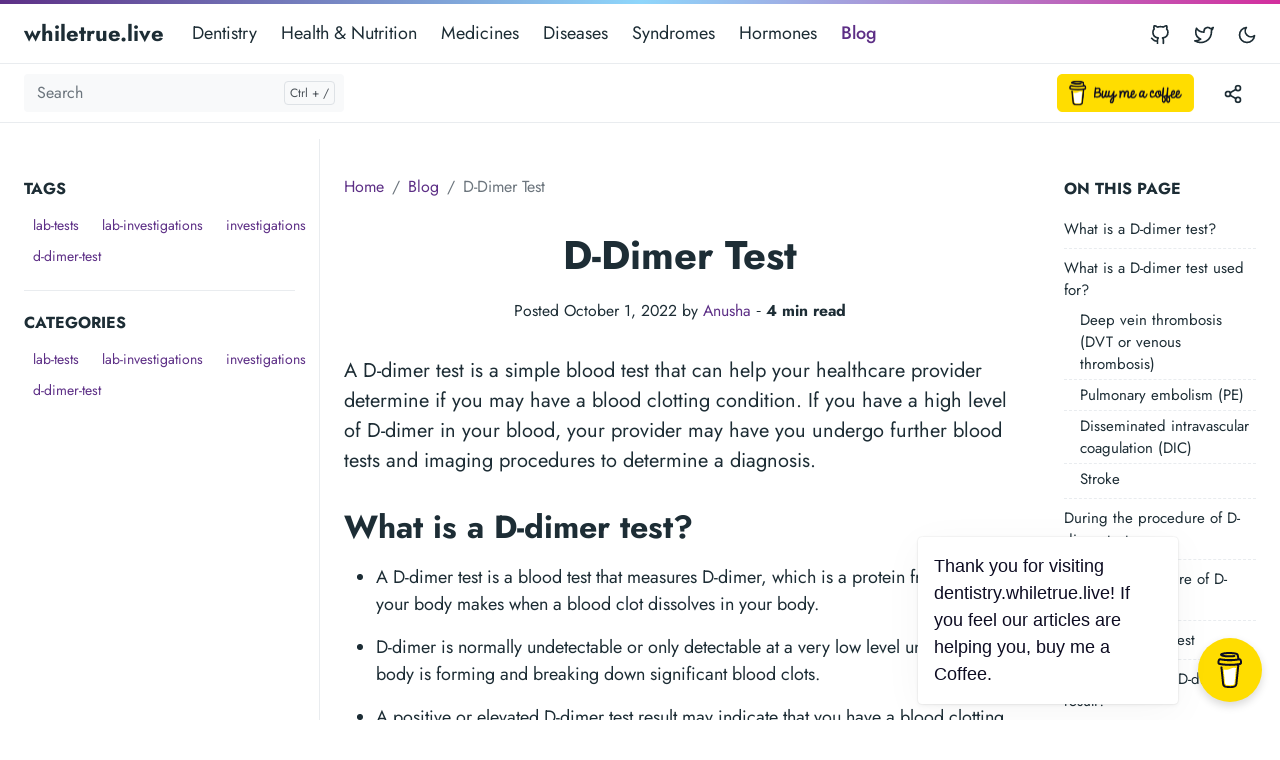

--- FILE ---
content_type: text/html
request_url: https://dentistry.whiletrue.live/blog/d-dimer-test/
body_size: 9118
content:
<!doctype html><html lang=en-us><head><meta charset=utf-8><meta http-equiv=x-ua-compatible content="ie=edge"><meta name=viewport content="width=device-width,initial-scale=1,shrink-to-fit=no"><link rel=preload as=font href=https://dentistry.whiletrue.live/fonts/vendor/jost/jost-v4-latin-regular.woff2 type=font/woff2 crossorigin><link rel=preload as=font href=https://dentistry.whiletrue.live/fonts/vendor/jost/jost-v4-latin-500.woff2 type=font/woff2 crossorigin><link rel=preload as=font href=https://dentistry.whiletrue.live/fonts/vendor/jost/jost-v4-latin-700.woff2 type=font/woff2 crossorigin><script>(()=>{var t=window.matchMedia&&window.matchMedia("(prefers-color-scheme: dark)").matches,e=localStorage.getItem("theme");t&&e===null&&(localStorage.setItem("theme","dark"),document.documentElement.setAttribute("data-dark-mode","")),t&&e==="dark"&&document.documentElement.setAttribute("data-dark-mode",""),e==="dark"&&document.documentElement.setAttribute("data-dark-mode","")})()</script><script async src="https://pagead2.googlesyndication.com/pagead/js/adsbygoogle.js?client=ca-pub-7369790760647459" crossorigin=anonymous></script>
<script async src="https://www.googletagmanager.com/gtag/js?id=G-WLHC7EH5GN"></script>
<script>window.dataLayer=window.dataLayer||[];function gtag(){dataLayer.push(arguments)}gtag("js",new Date),gtag("config","G-WLHC7EH5GN")</script><link rel=stylesheet href=https://dentistry.whiletrue.live/main.282355c6fbe5af92c82d61012a5730d3e63030db13226c0755a0de3b884e8b1e2099cbdcafd29a1e5a63c065986b8110d0a29d1e3dba9902748e08e03bfde0ac.css integrity="sha512-KCNVxvvlr5LILWEBKlcw0+YwMNsTImwHVaDeO4hOix4gmcvcr9KaHlpjwGWYa4EQ0KKdHj26mQJ0jgjgO/3grA==" crossorigin=anonymous><noscript><style>img.lazyload{display:none}</style></noscript><meta name=robots content="index, follow"><meta name=googlebot content="index, follow, max-snippet:-1, max-image-preview:large, max-video-preview:-1"><meta name=bingbot content="index, follow, max-snippet:-1, max-image-preview:large, max-video-preview:-1"><title>D-Dimer Test - whiletrue.live</title><meta name=description content="A D-dimer test is a simple blood test that can help your healthcare provider determine if you may have a blood clotting condition. If you have a high level of D-dimer in your blood, your provider may have you undergo further blood tests and imaging procedures to determine a diagnosis."><link rel=canonical href=https://dentistry.whiletrue.live/blog/d-dimer-test/><meta property="og:locale" content="en_US"><meta property="og:type" content="article"><meta property="og:title" content="D-Dimer Test"><meta property="og:description" content="A D-dimer test is a simple blood test that can help your healthcare provider determine if you may have a blood clotting condition. If you have a high level of D-dimer in your blood, your provider may have you undergo further blood tests and imaging procedures to determine a diagnosis."><meta property="og:url" content="https://dentistry.whiletrue.live/blog/d-dimer-test/"><meta property="og:site_name" content="whiletrue.live"><meta property="article:published_time" content="2022-10-01T20:09:31+05:30"><meta property="article:modified_time" content="2022-10-01T20:09:31+05:30"><meta property="og:image" content="https://dentistry.whiletrue.live/blog/d-dimer-test/d-dimer-test.jpg"><meta name=twitter:card content="summary_large_image"><meta name=twitter:site content="@rohithreddykota"><meta name=twitter:creator content="@rohithreddykota"><meta name=twitter:title content="D-Dimer Test"><meta name=twitter:description content="A D-dimer test is a simple blood test that can help your healthcare provider determine if you may have a blood clotting condition. If you have a high level of D-dimer in your blood, your provider may have you undergo further blood tests and imaging procedures to determine a diagnosis."><meta name=twitter:image content="https://dentistry.whiletrue.live/blog/d-dimer-test/d-dimer-test.jpg"><meta name=twitter:image:alt content="D-Dimer Test"><script type=application/ld+json>{"@context":"https://schema.org","@graph":[{"@type":"Organization","@id":"https://dentistry.whiletrue.live/#/schema/organization/1","name":"whiletrue.live","url":"https://dentistry.whiletrue.live/","sameAs":["https://twitter.com/anushareddy55","https://github.com/whiletrue-live"],"logo":{"@type":"ImageObject","@id":"https://dentistry.whiletrue.live/#/schema/image/1","url":"https://dentistry.whiletrue.live/whiletruelive.png","width":512,"height":512,"caption":"whiletrue.live"},"image":{"@id":"https://dentistry.whiletrue.live/#/schema/image/1"}},{"@type":"WebSite","@id":"https://dentistry.whiletrue.live/#/schema/website/1","url":"https://dentistry.whiletrue.live/","name":"whiletrue.live","description":"whiletrue.live is the home dental professionals, dental students and any knowledge seekers of all levels to keep them updated with new developments in dentistry, techniques for treating various dental problems and more.","publisher":{"@id":"https://dentistry.whiletrue.live/#/schema/organization/1"}},{"@type":"WebPage","@id":"https://dentistry.whiletrue.live/blog/d-dimer-test/","url":"https://dentistry.whiletrue.live/blog/d-dimer-test/","name":"D-Dimer Test","description":"A D-dimer test is a simple blood test that can help your healthcare provider determine if you may have a blood clotting condition. If you have a high level of D-dimer in your blood, your provider may have you undergo further blood tests and imaging procedures to determine a diagnosis.","isPartOf":{"@id":"https://dentistry.whiletrue.live/#/schema/website/1"},"about":{"@id":"https://dentistry.whiletrue.live/#/schema/organization/1"},"datePublished":"2022-10-01T20:09:31CET","dateModified":"2022-10-01T20:09:31CET","breadcrumb":{"@id":"https://dentistry.whiletrue.live/blog/d-dimer-test/#/schema/breadcrumb/1"},"primaryImageOfPage":{"@id":"https://dentistry.whiletrue.live/blog/d-dimer-test/#/schema/image/2"},"inLanguage":"en-US","potentialAction":[{"@type":"ReadAction","target":["https://dentistry.whiletrue.live/blog/d-dimer-test/"]}]},{"@type":"BreadcrumbList","@id":"https://dentistry.whiletrue.live/blog/d-dimer-test/#/schema/breadcrumb/1","name":"Breadcrumbs","itemListElement":[{"@type":"ListItem","position":1,"item":{"@type":"WebPage","@id":"https://dentistry.whiletrue.live/","url":"https://dentistry.whiletrue.live/","name":"Home"}},{"@type":"ListItem","position":2,"item":{"@type":"WebPage","@id":"https://dentistry.whiletrue.live/blog/","url":"https://dentistry.whiletrue.live/blog/","name":"Blog"}},{"@type":"ListItem","position":3,"item":{"@id":"https://dentistry.whiletrue.live/blog/d-dimer-test/"}}]},{"@context":"https://schema.org","@graph":[{"@type":"Article","@id":"https://dentistry.whiletrue.live/#/schema/article/1","headline":"D-Dimer Test","description":"A D-dimer test is a simple blood test that can help your healthcare provider determine if you may have a blood clotting condition. If you have a high level of D-dimer in your blood, your provider may have you undergo further blood tests and imaging procedures to determine a diagnosis.","isPartOf":{"@id":"https://dentistry.whiletrue.live/blog/d-dimer-test/"},"mainEntityOfPage":{"@id":"https://dentistry.whiletrue.live/blog/d-dimer-test/"},"datePublished":"2022-10-01T20:09:31CET","dateModified":"2022-10-01T20:09:31CET","author":{"@id":"https://dentistry.whiletrue.live/#/schema/person/2"},"publisher":{"@id":"https://dentistry.whiletrue.live/#/schema/organization/1"},"image":{"@id":"https://dentistry.whiletrue.live/blog/d-dimer-test/#/schema/image/2"}}]},{"@context":"https://schema.org","@graph":[{"@type":"Person","@id":"https://dentistry.whiletrue.live/#/schema/person/2","name":"Rohith Reddy, Dr. Anusha","sameAs":["https://twitter.com/anushareddy55","https://www.linkedin.com/in/anushareddy55/","https://github.com/anushareddy5"]}]},{"@context":"https://schema.org","@graph":[{"@type":"ImageObject","@id":"https://dentistry.whiletrue.live/blog/d-dimer-test/#/schema/image/2","url":"https://dentistry.whiletrue.live/whiletruelive.png","contentUrl":"https://dentistry.whiletrue.live/whiletruelive.png","caption":"D-Dimer Test"}]}]}</script><meta name=theme-color content="#fff"><link rel=apple-touch-icon sizes=180x180 href=https://dentistry.whiletrue.live/apple-touch-icon.png><link rel=icon type=image/png sizes=32x32 href=https://dentistry.whiletrue.live/favicon-32x32.png><link rel=icon type=image/png sizes=16x16 href=https://dentistry.whiletrue.live/favicon-16x16.png><link rel=manifest crossorigin=use-credentials href=https://dentistry.whiletrue.live/site.webmanifest></head><body class="blog single"><div class=header-bar></div><header class="navbar navbar-expand-md navbar-light doks-navbar"><nav class="container-xxl flex-wrap flex-md-nowrap" aria-label="Main navigation"><a class="navbar-brand p-0 me-auto" href=/ aria-label=whiletrue.live>whiletrue.live</a>
<button class="btn btn-menu d-block d-md-none order-5" type=button data-bs-toggle=offcanvas data-bs-target=#offcanvasDoks aria-controls=offcanvasDoks aria-label="Open main menu"><svg xmlns="http://www.w3.org/2000/svg" width="24" height="24" viewBox="0 0 24 24" fill="none" stroke="currentcolor" stroke-width="2" stroke-linecap="round" stroke-linejoin="round" class="feather feather-menu"><line x1="3" y1="12" x2="21" y2="12"/><line x1="3" y1="6" x2="21" y2="6"/><line x1="3" y1="18" x2="21" y2="18"/></svg></button><div class="offcanvas offcanvas-end border-0 py-md-1" tabindex=-1 id=offcanvasDoks data-bs-backdrop=true aria-labelledby=offcanvasDoksLabel><div class="header-bar d-md-none"></div><div class="offcanvas-header d-md-none"><h2 class="h5 offcanvas-title ps-2" id=offcanvasDoksLabel><a class=text-dark href=/>whiletrue.live</a></h2><button type=button class="btn-close text-reset me-2" data-bs-dismiss=offcanvas aria-label="Close main menu"></button></div><div class="offcanvas-body px-4"><h3 class="h6 text-uppercase mb-3 d-md-none">Main</h3><ul class="nav flex-column flex-md-row ms-md-n3"><li class=nav-item><a class="nav-link ps-0 py-1" href=/dentistry/dental-cements/dental-amalgam/>Dentistry</a></li><li class=nav-item><a class="nav-link ps-0 py-1" href=/health-nutrition-fitness/health-and-nutrition/benifits-of-vitamin-a/>Health & Nutrition</a></li><li class=nav-item><a class="nav-link ps-0 py-1" href=/medicines/antacids/pantoprazole/>Medicines</a></li><li class=nav-item><a class="nav-link ps-0 py-1" href=/diseases/respiratory-system/asthma/>Diseases</a></li><li class=nav-item><a class="nav-link ps-0 py-1" href=/disorders/syndromes/down-syndrome/>Syndromes</a></li><li class=nav-item><a class="nav-link ps-0 py-1" href=/hormones/hormone/human-growth-hormone/>Hormones</a></li><li class=nav-item><a class="nav-link ps-0 py-1 active" href=/blog/>Blog</a></li></ul><hr class="text-black-50 my-4 d-md-none"><h3 class="h6 text-uppercase mb-3 d-md-none">Socials</h3><ul class="nav flex-column flex-md-row ms-md-auto me-md-n5 pe-md-2"><li class=nav-item><a class="nav-link ps-0 py-1" href=https://github.com/whiletrue-live><svg xmlns="http://www.w3.org/2000/svg" width="20" height="20" viewBox="0 0 24 24" fill="none" stroke="currentcolor" stroke-width="2" stroke-linecap="round" stroke-linejoin="round" class="feather feather-github"><path d="M9 19c-5 1.5-5-2.5-7-3m14 6v-3.87a3.37 3.37.0 00-.94-2.61c3.14-.35 6.44-1.54 6.44-7A5.44 5.44.0 0020 4.77 5.07 5.07.0 0019.91 1S18.73.65 16 2.48a13.38 13.38.0 00-7 0C6.27.65 5.09 1 5.09 1A5.07 5.07.0 005 4.77 5.44 5.44.0 003.5 8.55c0 5.42 3.3 6.61 6.44 7A3.37 3.37.0 009 18.13V22"/></svg><small class="ms-2 d-md-none">GitHub</small></a></li><li class=nav-item><a class="nav-link ps-0 py-1" href=https://twitter.com/anushareddy55><svg xmlns="http://www.w3.org/2000/svg" width="20" height="20" viewBox="0 0 24 24" fill="none" stroke="currentcolor" stroke-width="2" stroke-linecap="round" stroke-linejoin="round" class="feather feather-twitter"><path d="M23 3a10.9 10.9.0 01-3.14 1.53 4.48 4.48.0 00-7.86 3v1A10.66 10.66.0 013 4s-4 9 5 13a11.64 11.64.0 01-7 2c9 5 20 0 20-11.5a4.5 4.5.0 00-.08-.83A7.72 7.72.0 0023 3z"/></svg><small class="ms-2 d-md-none">Twitter</small></a></li></ul></div></div><button id=mode class="btn btn-link order-md-1" type=button aria-label="Toggle user interface mode">
<span class=toggle-dark><svg xmlns="http://www.w3.org/2000/svg" width="20" height="20" viewBox="0 0 24 24" fill="none" stroke="currentcolor" stroke-width="2" stroke-linecap="round" stroke-linejoin="round" class="feather feather-moon"><path d="M21 12.79A9 9 0 1111.21 3 7 7 0 0021 12.79z"/></svg></span><span class=toggle-light><svg xmlns="http://www.w3.org/2000/svg" width="20" height="20" viewBox="0 0 24 24" fill="none" stroke="currentcolor" stroke-width="2" stroke-linecap="round" stroke-linejoin="round" class="feather feather-sun"><circle cx="12" cy="12" r="5"/><line x1="12" y1="1" x2="12" y2="3"/><line x1="12" y1="21" x2="12" y2="23"/><line x1="4.22" y1="4.22" x2="5.64" y2="5.64"/><line x1="18.36" y1="18.36" x2="19.78" y2="19.78"/><line x1="1" y1="12" x2="3" y2="12"/><line x1="21" y1="12" x2="23" y2="12"/><line x1="4.22" y1="19.78" x2="5.64" y2="18.36"/><line x1="18.36" y1="5.64" x2="19.78" y2="4.22"/></svg></span></button></nav></header><nav class="doks-subnavbar py-2 sticky-lg-top" aria-label="Secondary navigation"><div class="container-xxl d-flex align-items-md-center"><form class="doks-search position-relative flex-grow-1 me-auto"><input id=search class="form-control is-search" type=search placeholder=Search aria-label=Search autocomplete=off><div id=suggestions class="shadow bg-white rounded d-none"></div></form><div class="ms-3 d-none d-xl-block"><a href=https://www.buymeacoffee.com/anushareddy target=_blank><img src=https://cdn.buymeacoffee.com/buttons/v2/default-yellow.png alt="Buy Me A Coffee" style=height:38px!important;width:137px!important></a></div><div class="dropdown ms-3"><button class="btn btn-doks-light dropdown-toggle" id=share data-bs-toggle=dropdown aria-expanded=false data-bs-display=static aria-label="Toggle version menu"><svg xmlns="http://www.w3.org/2000/svg" width="20" height="20" viewBox="0 0 24 24" fill="none" stroke="currentcolor" stroke-width="2" stroke-linecap="round" stroke-linejoin="round" class="feather feather-share-2"><circle cx="18" cy="5" r="3"/><circle cx="6" cy="12" r="3"/><circle cx="18" cy="19" r="3"/><line x1="8.59" y1="13.51" x2="15.42" y2="17.49"/><line x1="15.41" y1="6.51" x2="8.59" y2="10.49"/></svg></button><ul class="dropdown-menu dropdown-menu-end shadow rounded border-0" aria-labelledby=share><li><a class=dropdown-item href="http://twitter.com/intent/tweet?text=D-Dimer%20Test&url=https://dentistry.whiletrue.live/blog/d-dimer-test/"><svg xmlns="http://www.w3.org/2000/svg" width="20" height="20" viewBox="0 0 24 24" fill="none" stroke="currentcolor" stroke-width="2" stroke-linecap="round" stroke-linejoin="round" class="feather feather-twitter"><path d="M23 3a10.9 10.9.0 01-3.14 1.53 4.48 4.48.0 00-7.86 3v1A10.66 10.66.0 013 4s-4 9 5 13a11.64 11.64.0 01-7 2c9 5 20 0 20-11.5a4.5 4.5.0 00-.08-.83A7.72 7.72.0 0023 3z"/></svg>&nbsp; Twitter</a></li><li><a class=dropdown-item href="https://www.linkedin.com/shareArticle?mini=true&url=https://dentistry.whiletrue.live/blog/d-dimer-test/&title=D-Dimer%20Test&summary=A%20D-dimer%20test%20is%20a%20simple%20blood%20test%20that%20can%20help%20your%20healthcare%20provider%20determine%20if%20you%20may%20have%20a%20blood%20clotting%20condition.%20If%20you%20have%20a%20high%20level%20of%20D-dimer%20in%20your%20blood,%20your%20provider%20may%20have%20you%20undergo%20further%20blood%20tests%20and%20imaging%20procedures%20to%20determine%20a%20diagnosis.&source="><svg xmlns="http://www.w3.org/2000/svg" width="20" height="20" viewBox="0 0 24 24" fill="none" stroke="currentcolor" stroke-width="2" stroke-linecap="round" stroke-linejoin="round" class="feather feather-linkedin"><path d="M16 8a6 6 0 016 6v7h-4v-7a2 2 0 00-2-2 2 2 0 00-2 2v7h-4v-7a6 6 0 016-6z"/><rect x="2" y="9" width="4" height="12"/><circle cx="4" cy="4" r="2"/></svg>&nbsp; LinkedIn</a></li><li><a class=dropdown-item href="http://www.facebook.com/share.php?u=https://dentistry.whiletrue.live/blog/d-dimer-test/"><svg xmlns="http://www.w3.org/2000/svg" width="20" height="20" viewBox="0 0 24 24" fill="none" stroke="currentcolor" stroke-width="2" stroke-linecap="round" stroke-linejoin="round" class="feather feather-facebook"><path d="M18 2h-3a5 5 0 00-5 5v3H7v4h3v8h4v-8h3l1-4h-4V7a1 1 0 011-1h3z"/></svg>&nbsp; Facebook</a></li></ul></div><button class="btn doks-sidebar-toggle d-lg-none ms-3 order-3 collapsed" type=button data-bs-toggle=collapse data-bs-target=#doks-docs-nav aria-controls=doks-docs-nav aria-expanded=false aria-label="Toggle documentation navigation"><svg xmlns="http://www.w3.org/2000/svg" width="24" height="24" viewBox="0 0 24 24" class="doks doks-expand" fill="none" stroke="currentcolor" stroke-width="2" stroke-linecap="round" stroke-linejoin="round"><title>Expand</title><polyline points="7 13 12 18 17 13"/><polyline points="7 6 12 11 17 6"/></svg><svg xmlns="http://www.w3.org/2000/svg" width="24" height="24" viewBox="0 0 24 24" class="doks doks-collapse" fill="none" stroke="currentcolor" stroke-width="2" stroke-linecap="round" stroke-linejoin="round"><title>Collapse</title><polyline points="17 11 12 6 7 11"/><polyline points="17 18 12 13 7 18"/></svg></button></div></nav><div class=container-xxl><aside class=doks-sidebar><nav id=doks-docs-nav class="collapse d-lg-none" aria-label="Tertiary navigation"><script async src="https://pagead2.googlesyndication.com/pagead/js/adsbygoogle.js?client=ca-pub-7369790760647459" crossorigin=anonymous></script>
<ins class=adsbygoogle style=display:block data-ad-client=ca-pub-7369790760647459 data-ad-slot=8943033717 data-ad-format=auto data-full-width-responsive=true></ins>
<script>(adsbygoogle=window.adsbygoogle||[]).push({})</script><script async src="https://pagead2.googlesyndication.com/pagead/js/adsbygoogle.js?client=ca-pub-7369790760647459" crossorigin=anonymous></script>
<ins class=adsbygoogle style=display:block data-ad-client=ca-pub-7369790760647459 data-ad-slot=8943033717 data-ad-format=auto data-full-width-responsive=true></ins>
<script>(adsbygoogle=window.adsbygoogle||[]).push({})</script><script async src="https://pagead2.googlesyndication.com/pagead/js/adsbygoogle.js?client=ca-pub-7369790760647459" crossorigin=anonymous></script>
<ins class=adsbygoogle style=display:block data-ad-client=ca-pub-7369790760647459 data-ad-slot=8943033717 data-ad-format=auto data-full-width-responsive=true></ins>
<script>(adsbygoogle=window.adsbygoogle||[]).push({})</script></nav></aside></div><div class="wrap container-xxl" role=document><div class=content><div class="row flex-xl-nowrap"><div class="col-lg-5 col-xl-4 docs-sidebar d-none d-lg-block"><nav id=sidebar-default class=docs-links aria-label="Main navigation"><h3>Tags</h2><a class="btn btn-link btn-sm" href=https://dentistry.whiletrue.live/tags/lab-tests/ role=button>lab-tests</a>
<a class="btn btn-link btn-sm" href=https://dentistry.whiletrue.live/tags/lab-investigations/ role=button>lab-investigations</a>
<a class="btn btn-link btn-sm" href=https://dentistry.whiletrue.live/tags/investigations/ role=button>investigations</a>
<a class="btn btn-link btn-sm" href=https://dentistry.whiletrue.live/tags/d-dimer-test/ role=button>d-dimer-test</a><h3>Categories</h3><a class="btn btn-link btn-sm" href=https://dentistry.whiletrue.live/categories/lab-tests/ role=button>lab-tests</a>
<a class="btn btn-link btn-sm" href=https://dentistry.whiletrue.live/categories/lab-investigations/ role=button>lab-investigations</a>
<a class="btn btn-link btn-sm" href=https://dentistry.whiletrue.live/categories/investigations/ role=button>investigations</a>
<a class="btn btn-link btn-sm" href=https://dentistry.whiletrue.live/categories/d-dimer-test/ role=button>d-dimer-test</a>
<script async src="https://pagead2.googlesyndication.com/pagead/js/adsbygoogle.js?client=ca-pub-7369790760647459" crossorigin=anonymous></script>
<ins class=adsbygoogle style=display:block data-ad-client=ca-pub-7369790760647459 data-ad-slot=8943033717 data-ad-format=auto data-full-width-responsive=true></ins>
<script>(adsbygoogle=window.adsbygoogle||[]).push({})</script><script async src="https://pagead2.googlesyndication.com/pagead/js/adsbygoogle.js?client=ca-pub-7369790760647459" crossorigin=anonymous></script>
<ins class=adsbygoogle style=display:block data-ad-client=ca-pub-7369790760647459 data-ad-slot=8943033717 data-ad-format=auto data-full-width-responsive=true></ins>
<script>(adsbygoogle=window.adsbygoogle||[]).push({})</script><script async src="https://pagead2.googlesyndication.com/pagead/js/adsbygoogle.js?client=ca-pub-7369790760647459" crossorigin=anonymous></script>
<ins class=adsbygoogle style=display:block data-ad-client=ca-pub-7369790760647459 data-ad-slot=8943033717 data-ad-format=auto data-full-width-responsive=true></ins>
<script>(adsbygoogle=window.adsbygoogle||[]).push({})</script></nav></div><nav class="docs-toc d-none d-xl-block col-xl-3" aria-label="Secondary navigation"><div class=page-links><h3>On this page</h3><nav id=TableOfContents><ul><li><a href=#what-is-a-d-dimer-test>What is a D-dimer test?</a></li><li><a href=#what-is-a-d-dimer-test-used-for>What is a D-dimer test used for?</a><ul><li><a href=#deep-vein-thrombosis-dvt-or-venous-thrombosis>Deep vein thrombosis (DVT or venous thrombosis)</a></li><li><a href=#pulmonary-embolism-pe>Pulmonary embolism (PE)</a></li><li><a href=#disseminated-intravascular-coagulation-dic>Disseminated intravascular coagulation (DIC)</a></li><li><a href=#stroke>Stroke</a></li></ul></li><li><a href=#during-the-procedure-of-d-dimer-test>During the procedure of D-dimer test</a></li><li><a href=#after-the-procedure-of-d-dimer-test>After the procedure of D-dimer test</a></li><li><a href=#risks-of-d-dimer-test>Risks of D-dimer test</a></li><li><a href=#what-is-a-normal-d-dimer-test-result>What is a normal D-dimer test result?</a></li></ul></nav><script async src="https://pagead2.googlesyndication.com/pagead/js/adsbygoogle.js?client=ca-pub-7369790760647459" crossorigin=anonymous></script>
<ins class=adsbygoogle style=display:block data-ad-client=ca-pub-7369790760647459 data-ad-slot=8943033717 data-ad-format=auto data-full-width-responsive=true></ins>
<script>(adsbygoogle=window.adsbygoogle||[]).push({})</script></div></nav><main class="docs-content col-lg-11 col-xl-9 mx-xl-auto"><nav aria-label=breadcrumb><ol class=breadcrumb><li class=breadcrumb-item><a href=/>Home</a></li><li class=breadcrumb-item><a href=/blog/>Blog</a></li><li class="breadcrumb-item active" aria-current=page>D-Dimer Test</li></ol></nav><article><div class=blog-header><h1>D-Dimer Test</h1><p><small>Posted October 1, 2022 by <a class="stretched-link position-relative" href=/contributors/anusha/>Anusha</a>&nbsp;&dash;&nbsp;<strong>4&nbsp;min read</strong></small><p></div><p class=lead>A D-dimer test is a simple blood test that can help your healthcare provider determine if you may have a blood clotting condition. If you have a high level of D-dimer in your blood, your provider may have you undergo further blood tests and imaging procedures to determine a diagnosis.</p><nav class=d-xl-none aria-label="Quaternary navigation"><div class=page-links><h3>On this page</h3><nav id=TableOfContents><ul><li><a href=#what-is-a-d-dimer-test>What is a D-dimer test?</a></li><li><a href=#what-is-a-d-dimer-test-used-for>What is a D-dimer test used for?</a><ul><li><a href=#deep-vein-thrombosis-dvt-or-venous-thrombosis>Deep vein thrombosis (DVT or venous thrombosis)</a></li><li><a href=#pulmonary-embolism-pe>Pulmonary embolism (PE)</a></li><li><a href=#disseminated-intravascular-coagulation-dic>Disseminated intravascular coagulation (DIC)</a></li><li><a href=#stroke>Stroke</a></li></ul></li><li><a href=#during-the-procedure-of-d-dimer-test>During the procedure of D-dimer test</a></li><li><a href=#after-the-procedure-of-d-dimer-test>After the procedure of D-dimer test</a></li><li><a href=#risks-of-d-dimer-test>Risks of D-dimer test</a></li><li><a href=#what-is-a-normal-d-dimer-test-result>What is a normal D-dimer test result?</a></li></ul></nav><script async src="https://pagead2.googlesyndication.com/pagead/js/adsbygoogle.js?client=ca-pub-7369790760647459" crossorigin=anonymous></script>
<ins class=adsbygoogle style=display:block data-ad-client=ca-pub-7369790760647459 data-ad-slot=8943033717 data-ad-format=auto data-full-width-responsive=true></ins>
<script>(adsbygoogle=window.adsbygoogle||[]).push({})</script></div></nav><h2 id=what-is-a-d-dimer-test>What is a D-dimer test? <a href=#what-is-a-d-dimer-test class=anchor aria-hidden=true>#</a></h2><ul><li><p>A D-dimer test is a blood test that measures D-dimer, which is a protein fragment that your body makes when a blood clot dissolves in your body.</p></li><li><p>D-dimer is normally undetectable or only detectable at a very low level unless your body is forming and breaking down significant blood clots.</p></li><li><p>A positive or elevated D-dimer test result may indicate that you have a blood clotting condition, but it doesn’t guarantee that you have one.</p></li><li><p>A D-dimer test can&rsquo;t reveal what type of clotting condition you have or where the clot is located in your body.</p></li></ul><script async src="https://pagead2.googlesyndication.com/pagead/js/adsbygoogle.js?client=ca-pub-7369790760647459" crossorigin=anonymous></script>
<ins class=adsbygoogle style=display:block;text-align:center data-ad-layout=in-article data-ad-format=fluid data-ad-client=ca-pub-7369790760647459 data-ad-slot=9709320476></ins>
<script>(adsbygoogle=window.adsbygoogle||[]).push({})</script><h2 id=what-is-a-d-dimer-test-used-for>What is a D-dimer test used for? <a href=#what-is-a-d-dimer-test-used-for class=anchor aria-hidden=true>#</a></h2><p>Healthcare providers most often use D-dimer tests to help determine if someone has a blood clotting condition, which include:</p><h3 id=deep-vein-thrombosis-dvt-or-venous-thrombosis>Deep vein thrombosis (DVT or venous thrombosis) <a href=#deep-vein-thrombosis-dvt-or-venous-thrombosis class=anchor aria-hidden=true>#</a></h3><ul><li><p>Deep vein thrombosis is a blood clot that develops in a vein deep in your body.</p></li><li><p>The clot may partially or completely block blood flow through the vein.</p></li><li><p>Most DVTs happen in your lower leg, thigh or pelvis, but they can also occur in other parts of your body including your arm, brain, intestines, liver or kidney.</p></li></ul><h3 id=pulmonary-embolism-pe>Pulmonary embolism (PE) <a href=#pulmonary-embolism-pe class=anchor aria-hidden=true>#</a></h3><p>A pulmonary embolism is a blood clot in your lung that happens when a clot in another part of your body (often your leg or arm) flows through your bloodstream and becomes lodged in the blood vessels of your lung.</p><h3 id=disseminated-intravascular-coagulation-dic>Disseminated intravascular coagulation (DIC) <a href=#disseminated-intravascular-coagulation-dic class=anchor aria-hidden=true>#</a></h3><ul><li><p>DIC causes too many blood clots to form in your body, which can cause organ damage and other serious complications.</p></li><li><p>In addition to using a D-dimer test to help diagnose DIC, healthcare providers use the test to help monitor the effectiveness of DIC treatment.</p></li></ul><h3 id=stroke>Stroke <a href=#stroke class=anchor aria-hidden=true>#</a></h3><p>A stroke, or <code>brain attack</code>, happens when a blood vessel in your brain becomes blocked or bursts.</p><script async src="https://pagead2.googlesyndication.com/pagead/js/adsbygoogle.js?client=ca-pub-7369790760647459" crossorigin=anonymous></script>
<ins class=adsbygoogle style=display:block;text-align:center data-ad-layout=in-article data-ad-format=fluid data-ad-client=ca-pub-7369790760647459 data-ad-slot=9709320476></ins>
<script>(adsbygoogle=window.adsbygoogle||[]).push({})</script><h2 id=during-the-procedure-of-d-dimer-test>During the procedure of D-dimer test <a href=#during-the-procedure-of-d-dimer-test class=anchor aria-hidden=true>#</a></h2><p>A D-dimer test is a blood test. You can expect to experience the following during a blood test, or blood draw:</p><ul><li><p>You’ll sit in a chair or lie on a medical bed, and a healthcare provider will check your arms for an easily accessible vein. This is usually in the inner part of your arm on the other side of your elbow.</p></li><li><p>Once they’ve located a vein, they’ll clean and disinfect the area.</p></li><li><p>They’ll then insert a small needle into your vein to take a blood sample. This may feel like a small pinch.</p></li><li><p>After they insert the needle, a small amount of blood will collect in a test tube.</p></li><li><p>Once they have enough blood to test, they’ll remove the needle and hold a cotton ball or gauze on the site to stop the bleeding.</p></li><li><p>They’ll place a bandage over the site, and you’ll be finished.</p></li><li><p>The entire process usually takes less than five minutes.</p></li></ul><h2 id=after-the-procedure-of-d-dimer-test>After the procedure of D-dimer test <a href=#after-the-procedure-of-d-dimer-test class=anchor aria-hidden=true>#</a></h2><p>After a healthcare provider has collected your blood sample, they’ll send it to a laboratory for testing. Once the test results are back, your healthcare provider will share the results with you.</p><h2 id=risks-of-d-dimer-test>Risks of D-dimer test <a href=#risks-of-d-dimer-test class=anchor aria-hidden=true>#</a></h2><p>Blood tests are a very common and essential part of medical testing. There’s very little risk to having blood tests. You may have slight tenderness or a bruise at the site of the blood draw, but this usually resolves quickly.</p><script async src="https://pagead2.googlesyndication.com/pagead/js/adsbygoogle.js?client=ca-pub-7369790760647459" crossorigin=anonymous></script>
<ins class=adsbygoogle style=display:block;text-align:center data-ad-layout=in-article data-ad-format=fluid data-ad-client=ca-pub-7369790760647459 data-ad-slot=9709320476></ins>
<script>(adsbygoogle=window.adsbygoogle||[]).push({})</script><h2 id=what-is-a-normal-d-dimer-test-result>What is a normal D-dimer test result? <a href=#what-is-a-normal-d-dimer-test-result class=anchor aria-hidden=true>#</a></h2><ul><li><p>There are several different methods for testing the level of D-dimer in your blood, so there’s no one universal <code>normal</code> range.</p></li><li><p>Your lab results will provide information indicating if your D-dimer level is normal, low or high or positive or negative.</p></li><li><p>If your lab results reveal that you have low, negative or normal D-dimer levels in your blood, it means you most likely don’t have a clotting disorder.</p></li><li><p>If you’ve been diagnosed with disseminated intravascular coagulation (DIC) and are undergoing treatment, a normal or low level of D-dimer in your blood most likely means that your treatment is working well.</p></li></ul><script async src="https://pagead2.googlesyndication.com/pagead/js/adsbygoogle.js?client=ca-pub-7369790760647459" crossorigin=anonymous></script>
<ins class=adsbygoogle style=display:block;text-align:center data-ad-layout=in-article data-ad-format=fluid data-ad-client=ca-pub-7369790760647459 data-ad-slot=9709320476></ins>
<script>(adsbygoogle=window.adsbygoogle||[]).push({})</script></article><small>&#8982;</small>
<a class="btn btn-link btn-sm" href=https://dentistry.whiletrue.live/tags/lab-tests/ role=button>lab-tests</a>
<a class="btn btn-link btn-sm" href=https://dentistry.whiletrue.live/tags/lab-investigations/ role=button>lab-investigations</a>
<a class="btn btn-link btn-sm" href=https://dentistry.whiletrue.live/tags/investigations/ role=button>investigations</a>
<a class="btn btn-link btn-sm" href=https://dentistry.whiletrue.live/tags/d-dimer-test/ role=button>d-dimer-test</a><div class="page-footer-meta d-flex flex-column flex-md-row justify-content-between"></div><div class="docs-navigation d-flex justify-content-between"><a href=/blog/culdocentesis/><div class="card my-1"><div class="card-body py-2">&larr; Culdocentesis</div></div></a><a class=ms-auto href=/blog/hysterosalpingogram/><div class="card my-1"><div class="card-body py-2">Hysterosalpingogram &rarr;</div></div></a></div></main></div><div class="row flex-xl-nowrap"><main class="docs-content col-lg-11 col-xl-9 mx-xl-auto"><link href=//cdn-images.mailchimp.com/embedcode/classic-10_7_dtp.css rel=stylesheet type=text/css><div id=mc_embed_signup><form action="https://live.us9.list-manage.com/subscribe/post?u=4bc6d8525cf06d2682068738d&id=3155985436&SIGNUP=https%3a%2f%2fdentistry.whiletrue.live%2fblog%2fd-dimer-test%2f" method=post id=mc-embedded-subscribe-form name=mc-embedded-subscribe-form class=validate target=_blank novalidate><div id=mc_embed_signup_scroll><h3>Subscribe For More Content</h3><div class=mc-field-group><label for=mce-EMAIL>Email Address</label>
<input type=email name=EMAIL class="required email" id=mce-EMAIL></div><div id=mce-responses class="clear foot"><div class=response id=mce-error-response style=display:none></div><div class=response id=mce-success-response style=display:none></div></div><div style=position:absolute;left:-5000px aria-hidden=true><input type=text name=b_4bc6d8525cf06d2682068738d_3155985436 tabindex=-1></div><div class=optionalParent><div class="clear foot"><input type=submit value=Subscribe name=subscribe id=mc-embedded-subscribe class=button><p class=brandingLogo><a href=http://eepurl.com/h7Ortr title="Mailchimp - email marketing made easy and fun"><img src=https://eep.io/mc-cdn-images/template_images/branding_logo_text_dark_dtp.svg></a></p></div></div></div></form></div></main></div><div id=disqus_thread></div><script>var disqus_config=function(){this.page.title="D-Dimer Test",this.page.url="https://dentistry.whiletrue.live/blog/d-dimer-test/",this.page.identifier="https://dentistry.whiletrue.live/blog/d-dimer-test/"};(function(){var e=document,t=e.createElement("script");t.src="https://whiletrue-live-1.disqus.com/embed.js",t.setAttribute("data-timestamp",+new Date),(e.head||e.body).appendChild(t)})()</script><noscript>Please enable JavaScript to view the <a href=https://disqus.com/?ref_noscript rel=nofollow>comments powered by Disqus.</a></noscript><script async src="https://pagead2.googlesyndication.com/pagead/js/adsbygoogle.js?client=ca-pub-7369790760647459" crossorigin=anonymous></script>
<ins class=adsbygoogle style=display:block data-ad-format=autorelaxed data-ad-client=ca-pub-7369790760647459 data-ad-slot=7602031888></ins>
<script>(adsbygoogle=window.adsbygoogle||[]).push({})</script></div></div><footer class="footer text-muted"><div class=container-xxl><div class=row><div class="col-lg-8 order-last order-lg-first"><ul class=list-inline><li class=list-inline-item>Powered by <a class=text-muted href=https://dentistry.whiletrue.live/>whiletrue.live</a>, <a class=text-muted href=https://dentistry.whiletrue.live/contributors/>Dr. Anusha</a></li></ul></div><div class="col-lg-8 order-first order-lg-last text-lg-end"><ul class=list-inline><li class=list-inline-item><a href=/privacy-policy/>Privacy</a></li><li class=list-inline-item><a href=/contact/>Contact Us</a></li><li class=list-inline-item><a href=/terms/>Terms</a></li></ul></div></div></div><script data-name=BMC-Widget data-cfasync=false src=https://cdnjs.buymeacoffee.com/1.0.0/widget.prod.min.js data-id=anushareddy data-description="Support me on Buy me a coffee!" data-message="Thank you for visiting dentistry.whiletrue.live! If you feel our articles are helping you, buy me a Coffee." data-color=#FFDD00 data-position=Right data-x_margin=18 data-y_margin=18></script></footer><script src=/js/bootstrap.min.0a0106334435d4110713bfaff4acaf02533b0c56d44412a74e9518db07672ddb7e099a9c7517bc9cb529e2ddd4ae2e438b40b720288900d5e74fb6d8928d9097.js integrity="sha512-CgEGM0Q11BEHE7+v9KyvAlM7DFbURBKnTpUY2wdnLdt+CZqcdRe8nLUp4t3Uri5Di0C3ICiJANXnT7bYko2Qlw==" crossorigin=anonymous defer></script>
<script src=/js/highlight.min.0d31f7af12feb83ee633b6351b023ee643ea3412376fbaa09c5a26d1a5ef999939f1ad379a5b12e1199a2c7d72ae1b23f633060a679628dcbfb0e72378cd20be.js integrity="sha512-DTH3rxL+uD7mM7Y1GwI+5kPqNBI3b7qgnFom0aXvmZk58a03mlsS4RmaLH1yrhsj9jMGCmeWKNy/sOcjeM0gvg==" crossorigin=anonymous defer></script>
<script src=/main.min.6afc4bf655f45ae3e63629ec95be8bd2e0e792084b5635a6fe70b169fa9d1491638b3a4e900ed59c2e017ca18768e5c392e110d0e1336509f49f7dc418d16eef.js integrity="sha512-avxL9lX0WuPmNinslb6L0uDnkghLVjWm/nCxafqdFJFjizpOkA7VnC4BfKGHaOXDkuEQ0OEzZQn0n33EGNFu7w==" crossorigin=anonymous defer></script>
<script src=https://dentistry.whiletrue.live/index.min.f2a33f9627d0e2a3abb49647abae0f293ea91de8c99ac21a9251e42c9dae52cf930fa378da5b8b277c8bd7fa8816bf791ffe97aae7c01089ee7d99fb07bde90b.js integrity="sha512-8qM/lifQ4qOrtJZHq64PKT6pHejJmsIaklHkLJ2uUs+TD6N42luLJ3yL1/qIFr95H/6XqufAEInufZn7B73pCw==" crossorigin=anonymous defer></script></body></html>

--- FILE ---
content_type: text/html; charset=utf-8
request_url: https://www.google.com/recaptcha/api2/aframe
body_size: 267
content:
<!DOCTYPE HTML><html><head><meta http-equiv="content-type" content="text/html; charset=UTF-8"></head><body><script nonce="nRYDcTeJQkGiKip5nhjOpg">/** Anti-fraud and anti-abuse applications only. See google.com/recaptcha */ try{var clients={'sodar':'https://pagead2.googlesyndication.com/pagead/sodar?'};window.addEventListener("message",function(a){try{if(a.source===window.parent){var b=JSON.parse(a.data);var c=clients[b['id']];if(c){var d=document.createElement('img');d.src=c+b['params']+'&rc='+(localStorage.getItem("rc::a")?sessionStorage.getItem("rc::b"):"");window.document.body.appendChild(d);sessionStorage.setItem("rc::e",parseInt(sessionStorage.getItem("rc::e")||0)+1);localStorage.setItem("rc::h",'1768906309573');}}}catch(b){}});window.parent.postMessage("_grecaptcha_ready", "*");}catch(b){}</script></body></html>

--- FILE ---
content_type: text/css
request_url: https://dentistry.whiletrue.live/main.282355c6fbe5af92c82d61012a5730d3e63030db13226c0755a0de3b884e8b1e2099cbdcafd29a1e5a63c065986b8110d0a29d1e3dba9902748e08e03bfde0ac.css
body_size: 16444
content:
/*!
 * Bootstrap v5.1.3 (https://getbootstrap.com/)
 * Copyright 2011-2021 The Bootstrap Authors
 * Copyright 2011-2021 Twitter, Inc.
 * Licensed under MIT (https://github.com/twbs/bootstrap/blob/main/LICENSE)
 */:root{--bs-blue: #0d6efd;--bs-indigo: #6610f2;--bs-purple: #5d2f86;--bs-pink: #d63384;--bs-red: #dc3545;--bs-orange: #fd7e14;--bs-yellow: #ffe000;--bs-green: #198754;--bs-teal: #20c997;--bs-cyan: #0dcaf0;--bs-white: #fff;--bs-gray: #6c757d;--bs-gray-dark: #343a40;--bs-gray-100: #f8f9fa;--bs-gray-200: #e9ecef;--bs-gray-300: #dee2e6;--bs-gray-400: #ced4da;--bs-gray-500: #adb5bd;--bs-gray-600: #6c757d;--bs-gray-700: #495057;--bs-gray-800: #343a40;--bs-gray-900: #212529;--bs-primary: #5d2f86;--bs-secondary: #6c757d;--bs-success: #198754;--bs-info: #0dcaf0;--bs-warning: #ffe000;--bs-danger: #dc3545;--bs-light: #f8f9fa;--bs-dark: #212529;--bs-primary-rgb: 93,47,134;--bs-secondary-rgb: 108,117,125;--bs-success-rgb: 25,135,84;--bs-info-rgb: 13,202,240;--bs-warning-rgb: 255,224,0;--bs-danger-rgb: 220,53,69;--bs-light-rgb: 248,249,250;--bs-dark-rgb: 33,37,41;--bs-white-rgb: 255,255,255;--bs-black-rgb: 29,45,53;--bs-body-color-rgb: 29,45,53;--bs-body-bg-rgb: 255,255,255;--bs-font-sans-serif: "Jost", -apple-system, blinkmacsystemfont, "Segoe UI", roboto, "Helvetica Neue", arial, "Noto Sans", sans-serif, "Apple Color Emoji", "Segoe UI Emoji", "Segoe UI Symbol", "Noto Color Emoji";--bs-font-monospace: sfmono-regular, menlo, monaco, consolas, "Liberation Mono", "Courier New", monospace;--bs-gradient: linear-gradient(180deg, rgba(255,255,255,0.15), rgba(255,255,255,0));--bs-body-font-family: Jost,-apple-system,blinkmacsystemfont,Segoe UI,roboto,Helvetica Neue,arial,Noto Sans,sans-serif,Apple Color Emoji,Segoe UI Emoji,Segoe UI Symbol,Noto Color Emoji;--bs-body-font-size: 1rem;--bs-body-font-weight: 400;--bs-body-line-height: 1.5;--bs-body-color: #1d2d35;--bs-body-bg: #fff}*,*::before,*::after{box-sizing:border-box}@media (prefers-reduced-motion: no-preference){:root{scroll-behavior:smooth}}body{margin:0;font-family:var(--bs-body-font-family);font-size:var(--bs-body-font-size);font-weight:var(--bs-body-font-weight);line-height:var(--bs-body-line-height);color:var(--bs-body-color);text-align:var(--bs-body-text-align);background-color:var(--bs-body-bg);-webkit-text-size-adjust:100%;-webkit-tap-highlight-color:rgba(29,45,53,0)}hr{margin:1rem 0;color:inherit;background-color:currentColor;border:0;opacity:.25}hr:not([size]){height:1px}h6,.h6,h5,.h5,h4,.h4,h3,.h3,h2,.h2,h1,.h1{margin-top:0;margin-bottom:.5rem;font-weight:700;line-height:1.2}h1,.h1{font-size:calc(1.375rem + 1.5vw)}@media (min-width: 1200px){h1,.h1{font-size:2.5rem}}h2,.h2{font-size:calc(1.325rem + .9vw)}@media (min-width: 1200px){h2,.h2{font-size:2rem}}h3,.h3{font-size:calc(1.3rem + .6vw)}@media (min-width: 1200px){h3,.h3{font-size:1.75rem}}h4,.h4{font-size:calc(1.275rem + .3vw)}@media (min-width: 1200px){h4,.h4{font-size:1.5rem}}h5,.h5{font-size:1.25rem}h6,.h6{font-size:1rem}p{margin-top:0;margin-bottom:1rem}address{margin-bottom:1rem;font-style:normal;line-height:inherit}ol,ul{padding-left:2rem}ol,ul,dl{margin-top:0;margin-bottom:1rem}ol ol,ul ul,ol ul,ul ol{margin-bottom:0}blockquote{margin:0 0 1rem}b,strong{font-weight:bolder}small,.small{font-size:.875em}mark,.mark{padding:.2em;background-color:#fcf8e3}sub,sup{position:relative;font-size:.75em;line-height:0;vertical-align:baseline}sub{bottom:-.25em}sup{top:-.5em}a{color:#5d2f86;text-decoration:none}a:hover{color:#4a266b}a:not([href]):not([class]),a:not([href]):not([class]):hover{color:inherit;text-decoration:none}pre,code,kbd,samp{font-family:var(--bs-font-monospace);font-size:1em;direction:ltr /* rtl:ignore */;unicode-bidi:bidi-override}pre{display:block;margin-top:0;margin-bottom:1rem;overflow:auto;font-size:.875em}pre code{font-size:inherit;color:inherit;word-break:normal}code{font-size:.875em;color:#d63384;word-wrap:break-word}a>code{color:inherit}kbd{padding:.2rem .4rem;font-size:.875em;color:#fff;background-color:#212529;border-radius:.2rem}kbd kbd{padding:0;font-size:1em;font-weight:700}figure{margin:0 0 1rem}img,svg{vertical-align:middle}table{caption-side:bottom;border-collapse:collapse}caption{padding-top:.5rem;padding-bottom:.5rem;color:#6c757d;text-align:left}th{text-align:inherit;text-align:-webkit-match-parent}thead,tbody,tr,td,th{border-color:inherit;border-style:solid;border-width:0}label{display:inline-block}button{border-radius:0}button:focus:not(:focus-visible){outline:0}input,button,select{margin:0;font-family:inherit;font-size:inherit;line-height:inherit}button,select{text-transform:none}[role="button"]{cursor:pointer}select{word-wrap:normal}select:disabled{opacity:1}[list]::-webkit-calendar-picker-indicator{display:none}button,[type="button"],[type="submit"]{-webkit-appearance:button}button:not(:disabled),[type="button"]:not(:disabled),[type="submit"]:not(:disabled){cursor:pointer}::-moz-focus-inner{padding:0;border-style:none}::-webkit-datetime-edit-fields-wrapper,::-webkit-datetime-edit-text,::-webkit-datetime-edit-minute,::-webkit-datetime-edit-hour-field,::-webkit-datetime-edit-day-field,::-webkit-datetime-edit-month-field,::-webkit-datetime-edit-year-field{padding:0}::-webkit-inner-spin-button{height:auto}[type="search"]{outline-offset:-2px;-webkit-appearance:textfield}::-webkit-search-decoration{-webkit-appearance:none}::-webkit-color-swatch-wrapper{padding:0}::-webkit-file-upload-button{font:inherit}::file-selector-button{font:inherit}::-webkit-file-upload-button{font:inherit;-webkit-appearance:button}output{display:inline-block}summary{display:list-item;cursor:pointer}progress{vertical-align:baseline}[hidden]{display:none !important}.lead{font-size:1.25rem;font-weight:400}.list-unstyled{padding-left:0;list-style:none}.list-inline{padding-left:0;list-style:none}.list-inline-item{display:inline-block}.list-inline-item:not(:last-child){margin-right:.5rem}.blockquote{margin-bottom:1rem;font-size:1.25rem}.blockquote>:last-child{margin-bottom:0}.img-fluid{max-width:100%;height:auto}.figure{display:inline-block}.figure-img{margin-bottom:.5rem;line-height:1}.figure-caption{font-size:.875em;color:#6c757d}.container,.container-fluid,.container-xxl{width:100%;padding-right:var(--bs-gutter-x, 24px);padding-left:var(--bs-gutter-x, 24px);margin-right:auto;margin-left:auto}@media (min-width: 576px){.container{max-width:540px}}@media (min-width: 768px){.container{max-width:720px}}@media (min-width: 992px){.container{max-width:960px}}@media (min-width: 1200px){.container{max-width:1240px}}@media (min-width: 1400px){.container-xxl,.container{max-width:1320px}}.row{--bs-gutter-x: 48px;--bs-gutter-y: 0;display:flex;flex-wrap:wrap;margin-top:calc(-1 * var(--bs-gutter-y));margin-right:calc(-.5 * var(--bs-gutter-x));margin-left:calc(-.5 * var(--bs-gutter-x))}.row>*{flex-shrink:0;width:100%;max-width:100%;padding-right:calc(var(--bs-gutter-x) * .5);padding-left:calc(var(--bs-gutter-x) * .5);margin-top:var(--bs-gutter-y)}@media (min-width: 768px){.col-md-8{flex:0 0 auto;width:50%}.col-md-12{flex:0 0 auto;width:75%}}@media (min-width: 992px){.col-lg-4{flex:0 0 auto;width:25%}.col-lg-5{flex:0 0 auto;width:31.25%}.col-lg-8{flex:0 0 auto;width:50%}.col-lg-9{flex:0 0 auto;width:56.25%}.col-lg-10{flex:0 0 auto;width:62.5%}.col-lg-11{flex:0 0 auto;width:68.75%}.col-lg-12{flex:0 0 auto;width:75%}}@media (min-width: 1200px){.col-xl{flex:1 0 0%}.col-xl-3{flex:0 0 auto;width:18.75%}.col-xl-4{flex:0 0 auto;width:25%}.col-xl-8{flex:0 0 auto;width:50%}.col-xl-9{flex:0 0 auto;width:56.25%}}.table,table{--bs-table-bg: rgba(0,0,0,0);--bs-table-accent-bg: rgba(0,0,0,0);--bs-table-striped-color: #1d2d35;--bs-table-striped-bg: rgba(29,45,53,0.05);--bs-table-active-color: #1d2d35;--bs-table-active-bg: rgba(29,45,53,0.1);--bs-table-hover-color: #1d2d35;--bs-table-hover-bg: rgba(29,45,53,0.075);width:100%;margin-bottom:1rem;color:#1d2d35;vertical-align:top;border-color:#e9ecef}.table>:not(caption)>*>*,table>:not(caption)>*>*{padding:.5rem .5rem;background-color:var(--bs-table-bg);border-bottom-width:1px;box-shadow:inset 0 0 0 9999px var(--bs-table-accent-bg)}.table>tbody,table>tbody{vertical-align:inherit}.table>thead,table>thead{vertical-align:bottom}.table>:not(:first-child),table>:not(:first-child){border-top:2px solid currentColor}[data-dark-mode] body table{--bs-table-bg: #212529;--bs-table-striped-bg: #2c3034;--bs-table-striped-color: #fff;--bs-table-active-bg: #373b3e;--bs-table-active-color: #fff;--bs-table-hover-bg: #323539;--bs-table-hover-color: #fff;color:#fff;border-color:#373b3e}.form-control{display:block;width:100%;padding:.375rem .75rem;font-size:1rem;font-weight:400;line-height:1.5;color:#1d2d35;background-color:#fff;background-clip:padding-box;border:1px solid #ced4da;-webkit-appearance:none;-moz-appearance:none;appearance:none;border-radius:.25rem;transition:border-color 0.15s ease-in-out,box-shadow 0.15s ease-in-out}@media (prefers-reduced-motion: reduce){.form-control{transition:none}}.form-control[type="file"]{overflow:hidden}.form-control[type="file"]:not(:disabled):not([readonly]){cursor:pointer}.form-control:focus{color:#1d2d35;background-color:#fff;border-color:#ae97c3;outline:0;box-shadow:0 0 0 0 rgba(93,47,134,0.25)}.form-control::-webkit-date-and-time-value{height:1.5em}.form-control::-moz-placeholder{color:#6c757d;opacity:1}.form-control:-ms-input-placeholder{color:#6c757d;opacity:1}.form-control::placeholder{color:#6c757d;opacity:1}.form-control:disabled{background-color:#e9ecef;opacity:1}.form-control::-webkit-file-upload-button{padding:.375rem .75rem;margin:-.375rem -.75rem;-webkit-margin-end:.75rem;margin-inline-end:.75rem;color:#1d2d35;background-color:#e9ecef;pointer-events:none;border-color:inherit;border-style:solid;border-width:0;border-inline-end-width:1px;border-radius:0;-webkit-transition:color 0.15s ease-in-out,background-color 0.15s ease-in-out,border-color 0.15s ease-in-out,box-shadow 0.15s ease-in-out;transition:color 0.15s ease-in-out,background-color 0.15s ease-in-out,border-color 0.15s ease-in-out,box-shadow 0.15s ease-in-out}.form-control::file-selector-button{padding:.375rem .75rem;margin:-.375rem -.75rem;-webkit-margin-end:.75rem;margin-inline-end:.75rem;color:#1d2d35;background-color:#e9ecef;pointer-events:none;border-color:inherit;border-style:solid;border-width:0;border-inline-end-width:1px;border-radius:0;transition:color 0.15s ease-in-out,background-color 0.15s ease-in-out,border-color 0.15s ease-in-out,box-shadow 0.15s ease-in-out}@media (prefers-reduced-motion: reduce){.form-control::-webkit-file-upload-button{-webkit-transition:none;transition:none}.form-control::file-selector-button{transition:none}}.form-control:hover:not(:disabled):not([readonly])::-webkit-file-upload-button{background-color:#dde0e3}.form-control:hover:not(:disabled):not([readonly])::file-selector-button{background-color:#dde0e3}.form-control::-webkit-file-upload-button{padding:.375rem .75rem;margin:-.375rem -.75rem;-webkit-margin-end:.75rem;margin-inline-end:.75rem;color:#1d2d35;background-color:#e9ecef;pointer-events:none;border-color:inherit;border-style:solid;border-width:0;border-inline-end-width:1px;border-radius:0;-webkit-transition:color 0.15s ease-in-out,background-color 0.15s ease-in-out,border-color 0.15s ease-in-out,box-shadow 0.15s ease-in-out;transition:color 0.15s ease-in-out,background-color 0.15s ease-in-out,border-color 0.15s ease-in-out,box-shadow 0.15s ease-in-out}@media (prefers-reduced-motion: reduce){.form-control::-webkit-file-upload-button{-webkit-transition:none;transition:none}}.form-control:hover:not(:disabled):not([readonly])::-webkit-file-upload-button{background-color:#dde0e3}.btn{display:inline-block;font-weight:400;line-height:1.5;color:#1d2d35;text-align:center;vertical-align:middle;cursor:pointer;-webkit-user-select:none;-moz-user-select:none;-ms-user-select:none;user-select:none;background-color:transparent;border:1px solid transparent;padding:.375rem .75rem;font-size:1rem;border-radius:.25rem;transition:color 0.15s ease-in-out,background-color 0.15s ease-in-out,border-color 0.15s ease-in-out,box-shadow 0.15s ease-in-out}@media (prefers-reduced-motion: reduce){.btn{transition:none}}.btn:hover{color:#1d2d35}.btn:focus{outline:0;box-shadow:0 0 0 0 rgba(93,47,134,0.25)}.btn:disabled,.btn.disabled{pointer-events:none;opacity:.65}.btn-primary{color:#fff;background-color:#5d2f86;border-color:#5d2f86}.btn-primary:hover{color:#fff;background-color:#4f2872;border-color:#4a266b}.btn-primary:focus{color:#fff;background-color:#4f2872;border-color:#4a266b;box-shadow:0 0 0 0 rgba(117,78,152,0.5)}.btn-primary:active,.btn-primary.active,.show>.btn-primary.dropdown-toggle{color:#fff;background-color:#4a266b;border-color:#462365}.btn-primary:active:focus,.btn-primary.active:focus,.show>.btn-primary.dropdown-toggle:focus{box-shadow:0 0 0 0 rgba(117,78,152,0.5)}.btn-primary:disabled,.btn-primary.disabled{color:#fff;background-color:#5d2f86;border-color:#5d2f86}.btn-outline-primary{color:#5d2f86;border-color:#5d2f86}.btn-outline-primary:hover{color:#fff;background-color:#5d2f86;border-color:#5d2f86}.btn-outline-primary:focus{box-shadow:0 0 0 0 rgba(93,47,134,0.5)}.btn-outline-primary:active,.btn-outline-primary.active,.btn-outline-primary.dropdown-toggle.show{color:#fff;background-color:#5d2f86;border-color:#5d2f86}.btn-outline-primary:active:focus,.btn-outline-primary.active:focus,.btn-outline-primary.dropdown-toggle.show:focus{box-shadow:0 0 0 0 rgba(93,47,134,0.5)}.btn-outline-primary:disabled,.btn-outline-primary.disabled{color:#5d2f86;background-color:transparent}.btn-link{font-weight:400;color:#5d2f86;text-decoration:none}.btn-link:hover{color:#4a266b}.btn-link:disabled,.btn-link.disabled{color:#6c757d}.btn-lg{padding:.5rem 1rem;font-size:1.25rem;border-radius:.3rem}.btn-sm{padding:.25rem .5rem;font-size:.875rem;border-radius:.2rem}.fade{transition:opacity 0.15s linear}@media (prefers-reduced-motion: reduce){.fade{transition:none}}.fade:not(.show){opacity:0}.collapse:not(.show){display:none}.collapsing{height:0;overflow:hidden;transition:height 0.35s ease}@media (prefers-reduced-motion: reduce){.collapsing{transition:none}}.dropup,.dropend,.dropdown,.dropstart{position:relative}.dropdown-toggle{white-space:nowrap}.dropdown-toggle::after{display:inline-block;margin-left:.255em;vertical-align:.255em;content:"";border-top:.3em solid;border-right:.3em solid transparent;border-bottom:0;border-left:.3em solid transparent}.dropdown-toggle:empty::after{margin-left:0}.dropdown-menu{position:absolute;z-index:1000;display:none;min-width:10rem;padding:.5rem 0;margin:0;font-size:1rem;color:#1d2d35;text-align:left;list-style:none;background-color:#fff;background-clip:padding-box;border:1px solid rgba(29,45,53,0.15);border-radius:.25rem}.dropdown-menu[data-bs-popper]{top:100%;left:0;margin-top:.125rem}.dropdown-menu-end{--bs-position: end}.dropdown-menu-end[data-bs-popper]{right:0;left:auto}.dropup .dropdown-menu[data-bs-popper]{top:auto;bottom:100%;margin-top:0;margin-bottom:.125rem}.dropup .dropdown-toggle::after{display:inline-block;margin-left:.255em;vertical-align:.255em;content:"";border-top:0;border-right:.3em solid transparent;border-bottom:.3em solid;border-left:.3em solid transparent}.dropup .dropdown-toggle:empty::after{margin-left:0}.dropend .dropdown-menu[data-bs-popper]{top:0;right:auto;left:100%;margin-top:0;margin-left:.125rem}.dropend .dropdown-toggle::after{display:inline-block;margin-left:.255em;vertical-align:.255em;content:"";border-top:.3em solid transparent;border-right:0;border-bottom:.3em solid transparent;border-left:.3em solid}.dropend .dropdown-toggle:empty::after{margin-left:0}.dropend .dropdown-toggle::after{vertical-align:0}.dropstart .dropdown-menu[data-bs-popper]{top:0;right:100%;left:auto;margin-top:0;margin-right:.125rem}.dropstart .dropdown-toggle::after{display:inline-block;margin-left:.255em;vertical-align:.255em;content:""}.dropstart .dropdown-toggle::after{display:none}.dropstart .dropdown-toggle::before{display:inline-block;margin-right:.255em;vertical-align:.255em;content:"";border-top:.3em solid transparent;border-right:.3em solid;border-bottom:.3em solid transparent}.dropstart .dropdown-toggle:empty::after{margin-left:0}.dropstart .dropdown-toggle::before{vertical-align:0}.dropdown-divider{height:0;margin:.5rem 0;overflow:hidden;border-top:1px solid rgba(29,45,53,0.15)}.dropdown-item{display:block;width:100%;padding:.25rem 1rem;clear:both;font-weight:400;color:#212529;text-align:inherit;white-space:nowrap;background-color:transparent;border:0}.dropdown-item:hover,.dropdown-item:focus{color:#1e2125;background-color:#e9ecef}.dropdown-item.active,.dropdown-item:active{color:#fff;text-decoration:none;background-color:#5d2f86}.dropdown-item.disabled,.dropdown-item:disabled{color:#adb5bd;pointer-events:none;background-color:transparent}.dropdown-menu.show{display:block}.dropdown-header{display:block;padding:.5rem 1rem;margin-bottom:0;font-size:.875rem;color:#6c757d;white-space:nowrap}.dropdown-item-text{display:block;padding:.25rem 1rem;color:#212529}.dropdown-menu-dark{color:#dee2e6;background-color:#343a40;border-color:rgba(29,45,53,0.15)}.dropdown-menu-dark .dropdown-item{color:#dee2e6}.dropdown-menu-dark .dropdown-item:hover,.dropdown-menu-dark .dropdown-item:focus{color:#fff;background-color:rgba(255,255,255,0.15)}.dropdown-menu-dark .dropdown-item.active,.dropdown-menu-dark .dropdown-item:active{color:#fff;background-color:#5d2f86}.dropdown-menu-dark .dropdown-item.disabled,.dropdown-menu-dark .dropdown-item:disabled{color:#adb5bd}.dropdown-menu-dark .dropdown-divider{border-color:rgba(29,45,53,0.15)}.dropdown-menu-dark .dropdown-item-text{color:#dee2e6}.dropdown-menu-dark .dropdown-header{color:#adb5bd}.nav{display:flex;flex-wrap:wrap;padding-left:0;margin-bottom:0;list-style:none}.nav-link{display:block;padding:.5rem 1rem;color:#5d2f86;transition:color 0.15s ease-in-out,background-color 0.15s ease-in-out,border-color 0.15s ease-in-out}@media (prefers-reduced-motion: reduce){.nav-link{transition:none}}.nav-link:hover,.nav-link:focus{color:#4a266b}.nav-link.disabled{color:#6c757d;pointer-events:none;cursor:default}.navbar{position:relative;display:flex;flex-wrap:wrap;align-items:center;justify-content:space-between;padding-top:.5rem;padding-bottom:.5rem}.navbar>.container,.navbar>.container-fluid,.navbar>.container-xxl{display:flex;flex-wrap:inherit;align-items:center;justify-content:space-between}.navbar-brand{padding-top:.3125rem;padding-bottom:.3125rem;margin-right:1rem;font-size:1.25rem;white-space:nowrap}.navbar-nav{display:flex;flex-direction:column;padding-left:0;margin-bottom:0;list-style:none}.navbar-nav .nav-link{padding-right:0;padding-left:0}.navbar-nav .dropdown-menu{position:static}.navbar-text{padding-top:.5rem;padding-bottom:.5rem}@media (min-width: 768px){.navbar-expand-md{flex-wrap:nowrap;justify-content:flex-start}.navbar-expand-md .navbar-nav{flex-direction:row}.navbar-expand-md .navbar-nav .dropdown-menu{position:absolute}.navbar-expand-md .navbar-nav .nav-link{padding-right:.5rem;padding-left:.5rem}.navbar-expand-md .offcanvas-header{display:none}.navbar-expand-md .offcanvas{position:inherit;bottom:0;z-index:1000;flex-grow:1;visibility:visible !important;background-color:transparent;border-right:0;border-left:0;transition:none;transform:none}.navbar-expand-md .offcanvas-body{display:flex;flex-grow:0;padding:0;overflow-y:visible}}.navbar-light .navbar-brand{color:#5d2f86}.navbar-light .navbar-brand:hover,.navbar-light .navbar-brand:focus{color:#5d2f86}.navbar-light .navbar-nav .nav-link{color:#1d2d35}.navbar-light .navbar-nav .nav-link:hover,.navbar-light .navbar-nav .nav-link:focus{color:#5d2f86}.navbar-light .navbar-nav .nav-link.disabled{color:rgba(29,45,53,0.3)}.navbar-light .navbar-nav .show>.nav-link,.navbar-light .navbar-nav .nav-link.active{color:#5d2f86}.navbar-light .navbar-text{color:#1d2d35}.navbar-light .navbar-text a,.navbar-light .navbar-text a:hover,.navbar-light .navbar-text a:focus{color:#5d2f86}.card{position:relative;display:flex;flex-direction:column;min-width:0;word-wrap:break-word;background-color:#fff;background-clip:border-box;border:1px solid #e9ecef;border-radius:.25rem}.card>hr{margin-right:0;margin-left:0}.card>.list-group{border-top:inherit;border-bottom:inherit}.card>.list-group:first-child{border-top-width:0;border-top-left-radius:calc(.25rem - 1px);border-top-right-radius:calc(.25rem - 1px)}.card>.list-group:last-child{border-bottom-width:0;border-bottom-right-radius:calc(.25rem - 1px);border-bottom-left-radius:calc(.25rem - 1px)}.card-body{flex:1 1 auto;padding:1rem 1rem}.breadcrumb{display:flex;flex-wrap:wrap;padding:0 0;margin-bottom:1rem;list-style:none}.breadcrumb-item+.breadcrumb-item{padding-left:.5rem}.breadcrumb-item+.breadcrumb-item::before{float:left;padding-right:.5rem;color:#6c757d;content:var(--bs-breadcrumb-divider, "/") /* rtl: var(--bs-breadcrumb-divider, "/") */}.breadcrumb-item.active{color:#6c757d}.pagination{display:flex;padding-left:0;list-style:none}.page-link{position:relative;display:block;color:#5d2f86;background-color:#fff;border:1px solid #dee2e6;transition:color 0.15s ease-in-out,background-color 0.15s ease-in-out,border-color 0.15s ease-in-out,box-shadow 0.15s ease-in-out}@media (prefers-reduced-motion: reduce){.page-link{transition:none}}.page-link:hover{z-index:2;color:#4a266b;background-color:#e9ecef;border-color:#dee2e6}.page-link:focus{z-index:3;color:#4a266b;background-color:#e9ecef;outline:0;box-shadow:0 0 0 0 rgba(93,47,134,0.25)}.page-item:not(:first-child) .page-link{margin-left:-1px}.page-item.active .page-link{z-index:3;color:#fff;background-color:#5d2f86;border-color:#5d2f86}.page-item.disabled .page-link{color:#6c757d;pointer-events:none;background-color:#fff;border-color:#dee2e6}.page-link{padding:.375rem .75rem}.page-item:first-child .page-link{border-top-left-radius:.25rem;border-bottom-left-radius:.25rem}.page-item:last-child .page-link{border-top-right-radius:.25rem;border-bottom-right-radius:.25rem}.badge{display:inline-block;padding:.35em .65em;font-size:.75em;font-weight:700;line-height:1;color:#fff;text-align:center;white-space:nowrap;vertical-align:baseline;border-radius:.25rem}.badge:empty{display:none}.btn .badge{position:relative;top:-1px}.alert{position:relative;padding:1rem 1.5rem;margin-bottom:0;border:0 solid transparent;border-radius:0}.alert-link{font-weight:700}.alert-dismissible{padding-right:4.5rem}.alert-dismissible .btn-close{position:absolute;top:0;right:0;z-index:2;padding:1.25rem 1.5rem}.alert-primary{color:#fff;background-color:#5d2f86;border-color:#5d2f86}.alert-primary .alert-link{color:#ccc}.alert-secondary{color:#fff;background-color:#6c757d;border-color:#6c757d}.alert-secondary .alert-link{color:#ccc}.alert-success{color:#fff;background-color:#198754;border-color:#198754}.alert-success .alert-link{color:#ccc}.alert-info{color:#1d2d35;background-color:#0dcaf0;border-color:#0dcaf0}.alert-info .alert-link{color:#17242a}.alert-warning{color:#1d2d35;background-color:#ffe000;border-color:#ffe000}.alert-warning .alert-link{color:#17242a}.alert-danger{color:#fff;background-color:#dc3545;border-color:#dc3545}.alert-danger .alert-link{color:#ccc}.alert-light{color:#1d2d35;background-color:#f8f9fa;border-color:#f8f9fa}.alert-light .alert-link{color:#17242a}.alert-dark{color:#fff;background-color:#212529;border-color:#212529}.alert-dark .alert-link{color:#ccc}@-webkit-keyframes progress-bar-stripes{0%{background-position-x:1rem}}@keyframes progress-bar-stripes{0%{background-position-x:1rem}}.progress{display:flex;height:1rem;overflow:hidden;font-size:.75rem;background-color:#e9ecef;border-radius:.25rem}.list-group{display:flex;flex-direction:column;padding-left:0;margin-bottom:0;border-radius:.25rem}.list-group-item-action{width:100%;color:#495057;text-align:inherit}.list-group-item-action:hover,.list-group-item-action:focus{z-index:1;color:#495057;text-decoration:none;background-color:#f8f9fa}.list-group-item-action:active{color:#1d2d35;background-color:#e9ecef}.list-group-item{position:relative;display:block;padding:.5rem 1rem;color:#212529;background-color:#fff;border:1px solid rgba(29,45,53,0.125)}.list-group-item:first-child{border-top-left-radius:inherit;border-top-right-radius:inherit}.list-group-item:last-child{border-bottom-right-radius:inherit;border-bottom-left-radius:inherit}.list-group-item.disabled,.list-group-item:disabled{color:#6c757d;pointer-events:none;background-color:#fff}.list-group-item.active{z-index:2;color:#fff;background-color:#5d2f86;border-color:#5d2f86}.list-group-item+.list-group-item{border-top-width:0}.list-group-item+.list-group-item.active{margin-top:-1px;border-top-width:1px}.btn-close{box-sizing:content-box;width:1em;height:1em;padding:.25em .25em;color:#1d2d35;background:transparent url("data:image/svg+xml,%3csvg xmlns='http://www.w3.org/2000/svg' viewBox='0 0 16 16' fill='%231d2d35'%3e%3cpath d='M.293.293a1 1 0 011.414 0L8 6.586 14.293.293a1 1 0 111.414 1.414L9.414 8l6.293 6.293a1 1 0 01-1.414 1.414L8 9.414l-6.293 6.293a1 1 0 01-1.414-1.414L6.586 8 .293 1.707a1 1 0 010-1.414z'/%3e%3c/svg%3e") center/1em auto no-repeat;border:0;border-radius:.25rem;opacity:.5}.btn-close:hover{color:#1d2d35;text-decoration:none;opacity:.75}.btn-close:focus{outline:0;box-shadow:0 0 0 0 rgba(93,47,134,0.25);opacity:1}.btn-close:disabled,.btn-close.disabled{pointer-events:none;-webkit-user-select:none;-moz-user-select:none;-ms-user-select:none;user-select:none;opacity:.25}.toast{width:350px;max-width:100%;font-size:.875rem;pointer-events:auto;background-color:rgba(255,255,255,0.85);background-clip:padding-box;border:1px solid rgba(29,45,53,0.1);box-shadow:0 0.5rem 1rem rgba(29,45,53,0.15);border-radius:.25rem}.toast.showing{opacity:0}.toast:not(.show){display:none}@-webkit-keyframes spinner-border{to{transform:rotate(360deg) /* rtl:ignore */}}@keyframes spinner-border{to{transform:rotate(360deg) /* rtl:ignore */}}@-webkit-keyframes spinner-grow{0%{transform:scale(0)}50%{opacity:1;transform:none}}@keyframes spinner-grow{0%{transform:scale(0)}50%{opacity:1;transform:none}}.offcanvas{position:fixed;bottom:0;z-index:1045;display:flex;flex-direction:column;max-width:100%;visibility:hidden;background-color:#fff;background-clip:padding-box;outline:0;transition:transform .3s ease-in-out}@media (prefers-reduced-motion: reduce){.offcanvas{transition:none}}.offcanvas-header{display:flex;align-items:center;justify-content:space-between;padding:1rem 1rem}.offcanvas-header .btn-close{padding:.5rem .5rem;margin-top:-.5rem;margin-right:-.5rem;margin-bottom:-.5rem}.offcanvas-title{margin-bottom:0;line-height:1.5}.offcanvas-body{flex-grow:1;padding:1rem 1rem;overflow-y:auto}.offcanvas-end{top:0;right:0;width:400px;border-left:1px solid rgba(29,45,53,0.2);transform:translateX(100%)}.offcanvas.show{transform:none}.placeholder{display:inline-block;min-height:1em;vertical-align:middle;cursor:wait;background-color:currentColor;opacity:.5}.placeholder.btn::before{display:inline-block;content:""}@-webkit-keyframes placeholder-glow{50%{opacity:.2}}@keyframes placeholder-glow{50%{opacity:.2}}@-webkit-keyframes placeholder-wave{100%{-webkit-mask-position:-200% 0%;mask-position:-200% 0%}}@keyframes placeholder-wave{100%{-webkit-mask-position:-200% 0%;mask-position:-200% 0%}}.ratio{position:relative;width:100%}.ratio::before{display:block;padding-top:var(--bs-aspect-ratio);content:""}.ratio>*{position:absolute;top:0;left:0;width:100%;height:100%}@media (min-width: 992px){.sticky-lg-top{position:-webkit-sticky;position:sticky;top:0;z-index:1020}}.stretched-link::after{position:absolute;top:0;right:0;bottom:0;left:0;z-index:1;content:""}.d-block{display:block !important}.d-flex{display:flex !important}.d-none{display:none !important}.shadow{box-shadow:0 0.5rem 1rem rgba(29,45,53,0.15) !important}.position-relative{position:relative !important}.border{border:1px solid #e9ecef !important}.border-0{border:0 !important}.border-top{border-top:1px solid #e9ecef !important}.w-100{width:100% !important}.flex-column{flex-direction:column !important}.flex-grow-1{flex-grow:1 !important}.flex-shrink-1{flex-shrink:1 !important}.flex-wrap{flex-wrap:wrap !important}.justify-content-center{justify-content:center !important}.justify-content-between{justify-content:space-between !important}.align-items-center{align-items:center !important}.order-first{order:-1 !important}.order-3{order:3 !important}.order-5{order:5 !important}.order-last{order:6 !important}.my-1{margin-top:.25rem !important;margin-bottom:.25rem !important}.my-4{margin-top:1.5rem !important;margin-bottom:1.5rem !important}.mt-2{margin-top:.5rem !important}.mt-3{margin-top:1rem !important}.me-2{margin-right:.5rem !important}.me-auto{margin-right:auto !important}.mb-1{margin-bottom:.25rem !important}.mb-2{margin-bottom:.5rem !important}.mb-3{margin-bottom:1rem !important}.mb-4{margin-bottom:1.5rem !important}.ms-0{margin-left:0 !important}.ms-2{margin-left:.5rem !important}.ms-3{margin-left:1rem !important}.ms-auto{margin-left:auto !important}.my-n3{margin-top:-1rem !important;margin-bottom:-1rem !important}.mt-n3{margin-top:-1rem !important}.p-0{padding:0 !important}.px-4{padding-right:1.5rem !important;padding-left:1.5rem !important}.py-1{padding-top:.25rem !important;padding-bottom:.25rem !important}.py-2{padding-top:.5rem !important;padding-bottom:.5rem !important}.pb-1{padding-bottom:.25rem !important}.pb-3{padding-bottom:1rem !important}.ps-0{padding-left:0 !important}.ps-2{padding-left:.5rem !important}.fw-normal{font-weight:400 !important}.text-center{text-align:center !important}.text-uppercase{text-transform:uppercase !important}.text-primary{--bs-text-opacity: 1;color:rgba(var(--bs-primary-rgb), var(--bs-text-opacity)) !important}.text-dark{--bs-text-opacity: 1;color:rgba(var(--bs-dark-rgb), var(--bs-text-opacity)) !important}.text-body{--bs-text-opacity: 1;color:rgba(var(--bs-body-color-rgb), var(--bs-text-opacity)) !important}.text-muted{--bs-text-opacity: 1;color:#6c757d !important}.text-black-50{--bs-text-opacity: 1;color:rgba(29,45,53,0.5) !important}.text-reset{--bs-text-opacity: 1;color:inherit !important}.bg-primary{--bs-bg-opacity: 1;background-color:rgba(var(--bs-primary-rgb), var(--bs-bg-opacity)) !important}.bg-light{--bs-bg-opacity: 1;background-color:rgba(var(--bs-light-rgb), var(--bs-bg-opacity)) !important}.bg-white{--bs-bg-opacity: 1;background-color:rgba(var(--bs-white-rgb), var(--bs-bg-opacity)) !important}.rounded{border-radius:.25rem !important}.visible{visibility:visible !important}.invisible{visibility:hidden !important}@media (min-width: 768px){.d-md-none{display:none !important}.flex-md-row{flex-direction:row !important}.flex-md-nowrap{flex-wrap:nowrap !important}.align-items-md-center{align-items:center !important}.order-md-1{order:1 !important}.order-md-2{order:2 !important}.ms-md-auto{margin-left:auto !important}.me-md-n5{margin-right:-3rem !important}.ms-md-n3{margin-left:-1rem !important}.py-md-1{padding-top:.25rem !important;padding-bottom:.25rem !important}.pe-md-2{padding-right:.5rem !important}}@media (min-width: 992px){.d-lg-inline{display:inline !important}.d-lg-block{display:block !important}.d-lg-none{display:none !important}.order-lg-first{order:-1 !important}.order-lg-last{order:6 !important}.text-lg-end{text-align:right !important}.text-lg-center{text-align:center !important}}@media (min-width: 1200px){.d-xl-block{display:block !important}.d-xl-none{display:none !important}.flex-xl-nowrap{flex-wrap:nowrap !important}.mx-xl-auto{margin-right:auto !important;margin-left:auto !important}}@font-face{font-family:'KaTeX_AMS';src:url(fonts/KaTeX_AMS-Regular.woff2) format("woff2"),url(fonts/KaTeX_AMS-Regular.woff) format("woff"),url(fonts/KaTeX_AMS-Regular.ttf) format("truetype");font-weight:normal;font-style:normal}@font-face{font-family:'KaTeX_Caligraphic';src:url(fonts/KaTeX_Caligraphic-Bold.woff2) format("woff2"),url(fonts/KaTeX_Caligraphic-Bold.woff) format("woff"),url(fonts/KaTeX_Caligraphic-Bold.ttf) format("truetype");font-weight:bold;font-style:normal}@font-face{font-family:'KaTeX_Caligraphic';src:url(fonts/KaTeX_Caligraphic-Regular.woff2) format("woff2"),url(fonts/KaTeX_Caligraphic-Regular.woff) format("woff"),url(fonts/KaTeX_Caligraphic-Regular.ttf) format("truetype");font-weight:normal;font-style:normal}@font-face{font-family:'KaTeX_Fraktur';src:url(fonts/KaTeX_Fraktur-Bold.woff2) format("woff2"),url(fonts/KaTeX_Fraktur-Bold.woff) format("woff"),url(fonts/KaTeX_Fraktur-Bold.ttf) format("truetype");font-weight:bold;font-style:normal}@font-face{font-family:'KaTeX_Fraktur';src:url(fonts/KaTeX_Fraktur-Regular.woff2) format("woff2"),url(fonts/KaTeX_Fraktur-Regular.woff) format("woff"),url(fonts/KaTeX_Fraktur-Regular.ttf) format("truetype");font-weight:normal;font-style:normal}@font-face{font-family:'KaTeX_Main';src:url(fonts/KaTeX_Main-Bold.woff2) format("woff2"),url(fonts/KaTeX_Main-Bold.woff) format("woff"),url(fonts/KaTeX_Main-Bold.ttf) format("truetype");font-weight:bold;font-style:normal}@font-face{font-family:'KaTeX_Main';src:url(fonts/KaTeX_Main-BoldItalic.woff2) format("woff2"),url(fonts/KaTeX_Main-BoldItalic.woff) format("woff"),url(fonts/KaTeX_Main-BoldItalic.ttf) format("truetype");font-weight:bold;font-style:italic}@font-face{font-family:'KaTeX_Main';src:url(fonts/KaTeX_Main-Italic.woff2) format("woff2"),url(fonts/KaTeX_Main-Italic.woff) format("woff"),url(fonts/KaTeX_Main-Italic.ttf) format("truetype");font-weight:normal;font-style:italic}@font-face{font-family:'KaTeX_Main';src:url(fonts/KaTeX_Main-Regular.woff2) format("woff2"),url(fonts/KaTeX_Main-Regular.woff) format("woff"),url(fonts/KaTeX_Main-Regular.ttf) format("truetype");font-weight:normal;font-style:normal}@font-face{font-family:'KaTeX_Math';src:url(fonts/KaTeX_Math-BoldItalic.woff2) format("woff2"),url(fonts/KaTeX_Math-BoldItalic.woff) format("woff"),url(fonts/KaTeX_Math-BoldItalic.ttf) format("truetype");font-weight:bold;font-style:italic}@font-face{font-family:'KaTeX_Math';src:url(fonts/KaTeX_Math-Italic.woff2) format("woff2"),url(fonts/KaTeX_Math-Italic.woff) format("woff"),url(fonts/KaTeX_Math-Italic.ttf) format("truetype");font-weight:normal;font-style:italic}@font-face{font-family:'KaTeX_SansSerif';src:url(fonts/KaTeX_SansSerif-Bold.woff2) format("woff2"),url(fonts/KaTeX_SansSerif-Bold.woff) format("woff"),url(fonts/KaTeX_SansSerif-Bold.ttf) format("truetype");font-weight:bold;font-style:normal}@font-face{font-family:'KaTeX_SansSerif';src:url(fonts/KaTeX_SansSerif-Italic.woff2) format("woff2"),url(fonts/KaTeX_SansSerif-Italic.woff) format("woff"),url(fonts/KaTeX_SansSerif-Italic.ttf) format("truetype");font-weight:normal;font-style:italic}@font-face{font-family:'KaTeX_SansSerif';src:url(fonts/KaTeX_SansSerif-Regular.woff2) format("woff2"),url(fonts/KaTeX_SansSerif-Regular.woff) format("woff"),url(fonts/KaTeX_SansSerif-Regular.ttf) format("truetype");font-weight:normal;font-style:normal}@font-face{font-family:'KaTeX_Script';src:url(fonts/KaTeX_Script-Regular.woff2) format("woff2"),url(fonts/KaTeX_Script-Regular.woff) format("woff"),url(fonts/KaTeX_Script-Regular.ttf) format("truetype");font-weight:normal;font-style:normal}@font-face{font-family:'KaTeX_Size1';src:url(fonts/KaTeX_Size1-Regular.woff2) format("woff2"),url(fonts/KaTeX_Size1-Regular.woff) format("woff"),url(fonts/KaTeX_Size1-Regular.ttf) format("truetype");font-weight:normal;font-style:normal}@font-face{font-family:'KaTeX_Size2';src:url(fonts/KaTeX_Size2-Regular.woff2) format("woff2"),url(fonts/KaTeX_Size2-Regular.woff) format("woff"),url(fonts/KaTeX_Size2-Regular.ttf) format("truetype");font-weight:normal;font-style:normal}@font-face{font-family:'KaTeX_Size3';src:url(fonts/KaTeX_Size3-Regular.woff2) format("woff2"),url(fonts/KaTeX_Size3-Regular.woff) format("woff"),url(fonts/KaTeX_Size3-Regular.ttf) format("truetype");font-weight:normal;font-style:normal}@font-face{font-family:'KaTeX_Size4';src:url(fonts/KaTeX_Size4-Regular.woff2) format("woff2"),url(fonts/KaTeX_Size4-Regular.woff) format("woff"),url(fonts/KaTeX_Size4-Regular.ttf) format("truetype");font-weight:normal;font-style:normal}@font-face{font-family:'KaTeX_Typewriter';src:url(fonts/KaTeX_Typewriter-Regular.woff2) format("woff2"),url(fonts/KaTeX_Typewriter-Regular.woff) format("woff"),url(fonts/KaTeX_Typewriter-Regular.ttf) format("truetype");font-weight:normal;font-style:normal}.katex{font:normal 1.21em KaTeX_Main, Times New Roman, serif;line-height:1.2;text-indent:0;text-rendering:auto}.katex *{-ms-high-contrast-adjust:none !important;border-color:currentColor}.katex .katex-version::after{content:"0.15.3"}.katex .katex-mathml{position:absolute;clip:rect(1px, 1px, 1px, 1px);padding:0;border:0;height:1px;width:1px;overflow:hidden}.katex .katex-html>.newline{display:block}.katex .base{position:relative;display:inline-block;white-space:nowrap;width:-webkit-min-content;width:-moz-min-content;width:min-content}.katex .strut{display:inline-block}.katex .textbf{font-weight:bold}.katex .textit{font-style:italic}.katex .textrm{font-family:KaTeX_Main}.katex .textsf{font-family:KaTeX_SansSerif}.katex .texttt{font-family:KaTeX_Typewriter}.katex .mathnormal{font-family:KaTeX_Math;font-style:italic}.katex .mathit{font-family:KaTeX_Main;font-style:italic}.katex .mathrm{font-style:normal}.katex .mathbf{font-family:KaTeX_Main;font-weight:bold}.katex .boldsymbol{font-family:KaTeX_Math;font-weight:bold;font-style:italic}.katex .amsrm{font-family:KaTeX_AMS}.katex .mathbb,.katex .textbb{font-family:KaTeX_AMS}.katex .mathcal{font-family:KaTeX_Caligraphic}.katex .mathfrak,.katex .textfrak{font-family:KaTeX_Fraktur}.katex .mathtt{font-family:KaTeX_Typewriter}.katex .mathscr,.katex .textscr{font-family:KaTeX_Script}.katex .mathsf,.katex .textsf{font-family:KaTeX_SansSerif}.katex .mathboldsf,.katex .textboldsf{font-family:KaTeX_SansSerif;font-weight:bold}.katex .mathitsf,.katex .textitsf{font-family:KaTeX_SansSerif;font-style:italic}.katex .mainrm{font-family:KaTeX_Main;font-style:normal}.katex .vlist-t{display:inline-table;table-layout:fixed;border-collapse:collapse}.katex .vlist-r{display:table-row}.katex .vlist{display:table-cell;vertical-align:bottom;position:relative}.katex .vlist>span{display:block;height:0;position:relative}.katex .vlist>span>span{display:inline-block}.katex .vlist>span>.pstrut{overflow:hidden;width:0}.katex .vlist-t2{margin-right:-2px}.katex .vlist-s{display:table-cell;vertical-align:bottom;font-size:1px;width:2px;min-width:2px}.katex .vbox{display:inline-flex;flex-direction:column;align-items:baseline}.katex .hbox{display:inline-flex;flex-direction:row;width:100%}.katex .thinbox{display:inline-flex;flex-direction:row;width:0;max-width:0}.katex .msupsub{text-align:left}.katex .mfrac>span>span{text-align:center}.katex .mfrac .frac-line{display:inline-block;width:100%;border-bottom-style:solid}.katex .mfrac .frac-line,.katex .overline .overline-line,.katex .underline .underline-line,.katex .hline,.katex .hdashline,.katex .rule{min-height:1px}.katex .mspace{display:inline-block}.katex .llap,.katex .rlap,.katex .clap{width:0;position:relative}.katex .llap>.inner,.katex .rlap>.inner,.katex .clap>.inner{position:absolute}.katex .llap>.fix,.katex .rlap>.fix,.katex .clap>.fix{display:inline-block}.katex .llap>.inner{right:0}.katex .rlap>.inner,.katex .clap>.inner{left:0}.katex .clap>.inner>span{margin-left:-50%;margin-right:50%}.katex .rule{display:inline-block;border:solid 0;position:relative}.katex .overline .overline-line,.katex .underline .underline-line,.katex .hline{display:inline-block;width:100%;border-bottom-style:solid}.katex .hdashline{display:inline-block;width:100%;border-bottom-style:dashed}.katex .sqrt>.root{margin-left:0.27777778em;margin-right:-0.55555556em}.katex .sizing.reset-size1.size1,.katex .fontsize-ensurer.reset-size1.size1{font-size:1em}.katex .sizing.reset-size1.size2,.katex .fontsize-ensurer.reset-size1.size2{font-size:1.2em}.katex .sizing.reset-size1.size3,.katex .fontsize-ensurer.reset-size1.size3{font-size:1.4em}.katex .sizing.reset-size1.size4,.katex .fontsize-ensurer.reset-size1.size4{font-size:1.6em}.katex .sizing.reset-size1.size5,.katex .fontsize-ensurer.reset-size1.size5{font-size:1.8em}.katex .sizing.reset-size1.size6,.katex .fontsize-ensurer.reset-size1.size6{font-size:2em}.katex .sizing.reset-size1.size7,.katex .fontsize-ensurer.reset-size1.size7{font-size:2.4em}.katex .sizing.reset-size1.size8,.katex .fontsize-ensurer.reset-size1.size8{font-size:2.88em}.katex .sizing.reset-size1.size9,.katex .fontsize-ensurer.reset-size1.size9{font-size:3.456em}.katex .sizing.reset-size1.size10,.katex .fontsize-ensurer.reset-size1.size10{font-size:4.148em}.katex .sizing.reset-size1.size11,.katex .fontsize-ensurer.reset-size1.size11{font-size:4.976em}.katex .sizing.reset-size2.size1,.katex .fontsize-ensurer.reset-size2.size1{font-size:0.83333333em}.katex .sizing.reset-size2.size2,.katex .fontsize-ensurer.reset-size2.size2{font-size:1em}.katex .sizing.reset-size2.size3,.katex .fontsize-ensurer.reset-size2.size3{font-size:1.16666667em}.katex .sizing.reset-size2.size4,.katex .fontsize-ensurer.reset-size2.size4{font-size:1.33333333em}.katex .sizing.reset-size2.size5,.katex .fontsize-ensurer.reset-size2.size5{font-size:1.5em}.katex .sizing.reset-size2.size6,.katex .fontsize-ensurer.reset-size2.size6{font-size:1.66666667em}.katex .sizing.reset-size2.size7,.katex .fontsize-ensurer.reset-size2.size7{font-size:2em}.katex .sizing.reset-size2.size8,.katex .fontsize-ensurer.reset-size2.size8{font-size:2.4em}.katex .sizing.reset-size2.size9,.katex .fontsize-ensurer.reset-size2.size9{font-size:2.88em}.katex .sizing.reset-size2.size10,.katex .fontsize-ensurer.reset-size2.size10{font-size:3.45666667em}.katex .sizing.reset-size2.size11,.katex .fontsize-ensurer.reset-size2.size11{font-size:4.14666667em}.katex .sizing.reset-size3.size1,.katex .fontsize-ensurer.reset-size3.size1{font-size:0.71428571em}.katex .sizing.reset-size3.size2,.katex .fontsize-ensurer.reset-size3.size2{font-size:0.85714286em}.katex .sizing.reset-size3.size3,.katex .fontsize-ensurer.reset-size3.size3{font-size:1em}.katex .sizing.reset-size3.size4,.katex .fontsize-ensurer.reset-size3.size4{font-size:1.14285714em}.katex .sizing.reset-size3.size5,.katex .fontsize-ensurer.reset-size3.size5{font-size:1.28571429em}.katex .sizing.reset-size3.size6,.katex .fontsize-ensurer.reset-size3.size6{font-size:1.42857143em}.katex .sizing.reset-size3.size7,.katex .fontsize-ensurer.reset-size3.size7{font-size:1.71428571em}.katex .sizing.reset-size3.size8,.katex .fontsize-ensurer.reset-size3.size8{font-size:2.05714286em}.katex .sizing.reset-size3.size9,.katex .fontsize-ensurer.reset-size3.size9{font-size:2.46857143em}.katex .sizing.reset-size3.size10,.katex .fontsize-ensurer.reset-size3.size10{font-size:2.96285714em}.katex .sizing.reset-size3.size11,.katex .fontsize-ensurer.reset-size3.size11{font-size:3.55428571em}.katex .sizing.reset-size4.size1,.katex .fontsize-ensurer.reset-size4.size1{font-size:0.625em}.katex .sizing.reset-size4.size2,.katex .fontsize-ensurer.reset-size4.size2{font-size:0.75em}.katex .sizing.reset-size4.size3,.katex .fontsize-ensurer.reset-size4.size3{font-size:0.875em}.katex .sizing.reset-size4.size4,.katex .fontsize-ensurer.reset-size4.size4{font-size:1em}.katex .sizing.reset-size4.size5,.katex .fontsize-ensurer.reset-size4.size5{font-size:1.125em}.katex .sizing.reset-size4.size6,.katex .fontsize-ensurer.reset-size4.size6{font-size:1.25em}.katex .sizing.reset-size4.size7,.katex .fontsize-ensurer.reset-size4.size7{font-size:1.5em}.katex .sizing.reset-size4.size8,.katex .fontsize-ensurer.reset-size4.size8{font-size:1.8em}.katex .sizing.reset-size4.size9,.katex .fontsize-ensurer.reset-size4.size9{font-size:2.16em}.katex .sizing.reset-size4.size10,.katex .fontsize-ensurer.reset-size4.size10{font-size:2.5925em}.katex .sizing.reset-size4.size11,.katex .fontsize-ensurer.reset-size4.size11{font-size:3.11em}.katex .sizing.reset-size5.size1,.katex .fontsize-ensurer.reset-size5.size1{font-size:0.55555556em}.katex .sizing.reset-size5.size2,.katex .fontsize-ensurer.reset-size5.size2{font-size:0.66666667em}.katex .sizing.reset-size5.size3,.katex .fontsize-ensurer.reset-size5.size3{font-size:0.77777778em}.katex .sizing.reset-size5.size4,.katex .fontsize-ensurer.reset-size5.size4{font-size:0.88888889em}.katex .sizing.reset-size5.size5,.katex .fontsize-ensurer.reset-size5.size5{font-size:1em}.katex .sizing.reset-size5.size6,.katex .fontsize-ensurer.reset-size5.size6{font-size:1.11111111em}.katex .sizing.reset-size5.size7,.katex .fontsize-ensurer.reset-size5.size7{font-size:1.33333333em}.katex .sizing.reset-size5.size8,.katex .fontsize-ensurer.reset-size5.size8{font-size:1.6em}.katex .sizing.reset-size5.size9,.katex .fontsize-ensurer.reset-size5.size9{font-size:1.92em}.katex .sizing.reset-size5.size10,.katex .fontsize-ensurer.reset-size5.size10{font-size:2.30444444em}.katex .sizing.reset-size5.size11,.katex .fontsize-ensurer.reset-size5.size11{font-size:2.76444444em}.katex .sizing.reset-size6.size1,.katex .fontsize-ensurer.reset-size6.size1{font-size:0.5em}.katex .sizing.reset-size6.size2,.katex .fontsize-ensurer.reset-size6.size2{font-size:0.6em}.katex .sizing.reset-size6.size3,.katex .fontsize-ensurer.reset-size6.size3{font-size:0.7em}.katex .sizing.reset-size6.size4,.katex .fontsize-ensurer.reset-size6.size4{font-size:0.8em}.katex .sizing.reset-size6.size5,.katex .fontsize-ensurer.reset-size6.size5{font-size:0.9em}.katex .sizing.reset-size6.size6,.katex .fontsize-ensurer.reset-size6.size6{font-size:1em}.katex .sizing.reset-size6.size7,.katex .fontsize-ensurer.reset-size6.size7{font-size:1.2em}.katex .sizing.reset-size6.size8,.katex .fontsize-ensurer.reset-size6.size8{font-size:1.44em}.katex .sizing.reset-size6.size9,.katex .fontsize-ensurer.reset-size6.size9{font-size:1.728em}.katex .sizing.reset-size6.size10,.katex .fontsize-ensurer.reset-size6.size10{font-size:2.074em}.katex .sizing.reset-size6.size11,.katex .fontsize-ensurer.reset-size6.size11{font-size:2.488em}.katex .sizing.reset-size7.size1,.katex .fontsize-ensurer.reset-size7.size1{font-size:0.41666667em}.katex .sizing.reset-size7.size2,.katex .fontsize-ensurer.reset-size7.size2{font-size:0.5em}.katex .sizing.reset-size7.size3,.katex .fontsize-ensurer.reset-size7.size3{font-size:0.58333333em}.katex .sizing.reset-size7.size4,.katex .fontsize-ensurer.reset-size7.size4{font-size:0.66666667em}.katex .sizing.reset-size7.size5,.katex .fontsize-ensurer.reset-size7.size5{font-size:0.75em}.katex .sizing.reset-size7.size6,.katex .fontsize-ensurer.reset-size7.size6{font-size:0.83333333em}.katex .sizing.reset-size7.size7,.katex .fontsize-ensurer.reset-size7.size7{font-size:1em}.katex .sizing.reset-size7.size8,.katex .fontsize-ensurer.reset-size7.size8{font-size:1.2em}.katex .sizing.reset-size7.size9,.katex .fontsize-ensurer.reset-size7.size9{font-size:1.44em}.katex .sizing.reset-size7.size10,.katex .fontsize-ensurer.reset-size7.size10{font-size:1.72833333em}.katex .sizing.reset-size7.size11,.katex .fontsize-ensurer.reset-size7.size11{font-size:2.07333333em}.katex .sizing.reset-size8.size1,.katex .fontsize-ensurer.reset-size8.size1{font-size:0.34722222em}.katex .sizing.reset-size8.size2,.katex .fontsize-ensurer.reset-size8.size2{font-size:0.41666667em}.katex .sizing.reset-size8.size3,.katex .fontsize-ensurer.reset-size8.size3{font-size:0.48611111em}.katex .sizing.reset-size8.size4,.katex .fontsize-ensurer.reset-size8.size4{font-size:0.55555556em}.katex .sizing.reset-size8.size5,.katex .fontsize-ensurer.reset-size8.size5{font-size:0.625em}.katex .sizing.reset-size8.size6,.katex .fontsize-ensurer.reset-size8.size6{font-size:0.69444444em}.katex .sizing.reset-size8.size7,.katex .fontsize-ensurer.reset-size8.size7{font-size:0.83333333em}.katex .sizing.reset-size8.size8,.katex .fontsize-ensurer.reset-size8.size8{font-size:1em}.katex .sizing.reset-size8.size9,.katex .fontsize-ensurer.reset-size8.size9{font-size:1.2em}.katex .sizing.reset-size8.size10,.katex .fontsize-ensurer.reset-size8.size10{font-size:1.44027778em}.katex .sizing.reset-size8.size11,.katex .fontsize-ensurer.reset-size8.size11{font-size:1.72777778em}.katex .sizing.reset-size9.size1,.katex .fontsize-ensurer.reset-size9.size1{font-size:0.28935185em}.katex .sizing.reset-size9.size2,.katex .fontsize-ensurer.reset-size9.size2{font-size:0.34722222em}.katex .sizing.reset-size9.size3,.katex .fontsize-ensurer.reset-size9.size3{font-size:0.40509259em}.katex .sizing.reset-size9.size4,.katex .fontsize-ensurer.reset-size9.size4{font-size:0.46296296em}.katex .sizing.reset-size9.size5,.katex .fontsize-ensurer.reset-size9.size5{font-size:0.52083333em}.katex .sizing.reset-size9.size6,.katex .fontsize-ensurer.reset-size9.size6{font-size:0.5787037em}.katex .sizing.reset-size9.size7,.katex .fontsize-ensurer.reset-size9.size7{font-size:0.69444444em}.katex .sizing.reset-size9.size8,.katex .fontsize-ensurer.reset-size9.size8{font-size:0.83333333em}.katex .sizing.reset-size9.size9,.katex .fontsize-ensurer.reset-size9.size9{font-size:1em}.katex .sizing.reset-size9.size10,.katex .fontsize-ensurer.reset-size9.size10{font-size:1.20023148em}.katex .sizing.reset-size9.size11,.katex .fontsize-ensurer.reset-size9.size11{font-size:1.43981481em}.katex .sizing.reset-size10.size1,.katex .fontsize-ensurer.reset-size10.size1{font-size:0.24108004em}.katex .sizing.reset-size10.size2,.katex .fontsize-ensurer.reset-size10.size2{font-size:0.28929605em}.katex .sizing.reset-size10.size3,.katex .fontsize-ensurer.reset-size10.size3{font-size:0.33751205em}.katex .sizing.reset-size10.size4,.katex .fontsize-ensurer.reset-size10.size4{font-size:0.38572806em}.katex .sizing.reset-size10.size5,.katex .fontsize-ensurer.reset-size10.size5{font-size:0.43394407em}.katex .sizing.reset-size10.size6,.katex .fontsize-ensurer.reset-size10.size6{font-size:0.48216008em}.katex .sizing.reset-size10.size7,.katex .fontsize-ensurer.reset-size10.size7{font-size:0.57859209em}.katex .sizing.reset-size10.size8,.katex .fontsize-ensurer.reset-size10.size8{font-size:0.69431051em}.katex .sizing.reset-size10.size9,.katex .fontsize-ensurer.reset-size10.size9{font-size:0.83317261em}.katex .sizing.reset-size10.size10,.katex .fontsize-ensurer.reset-size10.size10{font-size:1em}.katex .sizing.reset-size10.size11,.katex .fontsize-ensurer.reset-size10.size11{font-size:1.19961427em}.katex .sizing.reset-size11.size1,.katex .fontsize-ensurer.reset-size11.size1{font-size:0.20096463em}.katex .sizing.reset-size11.size2,.katex .fontsize-ensurer.reset-size11.size2{font-size:0.24115756em}.katex .sizing.reset-size11.size3,.katex .fontsize-ensurer.reset-size11.size3{font-size:0.28135048em}.katex .sizing.reset-size11.size4,.katex .fontsize-ensurer.reset-size11.size4{font-size:0.32154341em}.katex .sizing.reset-size11.size5,.katex .fontsize-ensurer.reset-size11.size5{font-size:0.36173633em}.katex .sizing.reset-size11.size6,.katex .fontsize-ensurer.reset-size11.size6{font-size:0.40192926em}.katex .sizing.reset-size11.size7,.katex .fontsize-ensurer.reset-size11.size7{font-size:0.48231511em}.katex .sizing.reset-size11.size8,.katex .fontsize-ensurer.reset-size11.size8{font-size:0.57877814em}.katex .sizing.reset-size11.size9,.katex .fontsize-ensurer.reset-size11.size9{font-size:0.69453376em}.katex .sizing.reset-size11.size10,.katex .fontsize-ensurer.reset-size11.size10{font-size:0.83360129em}.katex .sizing.reset-size11.size11,.katex .fontsize-ensurer.reset-size11.size11{font-size:1em}.katex .delimsizing.size1{font-family:KaTeX_Size1}.katex .delimsizing.size2{font-family:KaTeX_Size2}.katex .delimsizing.size3{font-family:KaTeX_Size3}.katex .delimsizing.size4{font-family:KaTeX_Size4}.katex .delimsizing.mult .delim-size1>span{font-family:KaTeX_Size1}.katex .delimsizing.mult .delim-size4>span{font-family:KaTeX_Size4}.katex .nulldelimiter{display:inline-block;width:0.12em}.katex .delimcenter{position:relative}.katex .op-symbol{position:relative}.katex .op-symbol.small-op{font-family:KaTeX_Size1}.katex .op-symbol.large-op{font-family:KaTeX_Size2}.katex .op-limits>.vlist-t{text-align:center}.katex .accent>.vlist-t{text-align:center}.katex .accent .accent-body{position:relative}.katex .accent .accent-body:not(.accent-full){width:0}.katex .overlay{display:block}.katex .mtable .vertical-separator{display:inline-block;min-width:1px}.katex .mtable .arraycolsep{display:inline-block}.katex .mtable .col-align-c>.vlist-t{text-align:center}.katex .mtable .col-align-l>.vlist-t{text-align:left}.katex .mtable .col-align-r>.vlist-t{text-align:right}.katex .svg-align{text-align:left}.katex svg{display:block;position:absolute;width:100%;height:inherit;fill:currentColor;stroke:currentColor;fill-rule:nonzero;fill-opacity:1;stroke-width:1;stroke-linecap:butt;stroke-linejoin:miter;stroke-miterlimit:4;stroke-dasharray:none;stroke-dashoffset:0;stroke-opacity:1}.katex svg path{stroke:none}.katex img{border-style:none;min-width:0;min-height:0;max-width:none;max-height:none}.katex .stretchy{width:100%;display:block;position:relative;overflow:hidden}.katex .stretchy::before,.katex .stretchy::after{content:""}.katex .hide-tail{width:100%;position:relative;overflow:hidden}.katex .halfarrow-left{position:absolute;left:0;width:50.2%;overflow:hidden}.katex .halfarrow-right{position:absolute;right:0;width:50.2%;overflow:hidden}.katex .brace-left{position:absolute;left:0;width:25.1%;overflow:hidden}.katex .brace-center{position:absolute;left:25%;width:50%;overflow:hidden}.katex .brace-right{position:absolute;right:0;width:25.1%;overflow:hidden}.katex .x-arrow-pad{padding:0 0.5em}.katex .cd-arrow-pad{padding:0 0.55556em 0 0.27778em}.katex .x-arrow,.katex .mover,.katex .munder{text-align:center}.katex .boxpad{padding:0 0.3em}.katex .fbox,.katex .fcolorbox{box-sizing:border-box;border:0.04em solid}.katex .cancel-pad{padding:0 0.2em}.katex .cancel-lap{margin-left:-0.2em;margin-right:-0.2em}.katex .sout{border-bottom-style:solid;border-bottom-width:0.08em}.katex .angl{box-sizing:border-box;border-top:0.049em solid;border-right:0.049em solid;margin-right:0.03889em}.katex .anglpad{padding:0 0.03889em}.katex .eqn-num::before{counter-increment:katexEqnNo;content:"(" counter(katexEqnNo) ")"}.katex .mml-eqn-num::before{counter-increment:mmlEqnNo;content:"(" counter(mmlEqnNo) ")"}.katex .mtr-glue{width:50%}.katex .cd-vert-arrow{display:inline-block;position:relative}.katex .cd-label-left{display:inline-block;position:absolute;right:calc(50% + 0.3em);text-align:left}.katex .cd-label-right{display:inline-block;position:absolute;left:calc(50% + 0.3em);text-align:right}.katex-display{display:block;margin:1em 0;text-align:center}.katex-display>.katex{display:block;text-align:center;white-space:nowrap}.katex-display>.katex>.katex-html{display:block;position:relative}.katex-display>.katex>.katex-html>.tag{position:absolute;right:0}.katex-display.leqno>.katex>.katex-html>.tag{left:0;right:auto}.katex-display.fleqn>.katex{text-align:left;padding-left:2em}body{counter-reset:katexEqnNo mmlEqnNo}@font-face{font-family:Jost;font-style:normal;font-weight:400;font-display:swap;src:local("Jost Regular Regular"),local("Jost-Regular"),local("Jost* Book"),local("Jost-Book"),url("fonts/vendor/jost/jost-v4-latin-regular.woff2") format("woff2"),url("fonts/vendor/jost/jost-v4-latin-regular.woff") format("woff")}@font-face{font-family:Jost;font-style:normal;font-weight:500;font-display:swap;src:local("Jost Regular Medium"),local("JostRoman-Medium"),local("Jost* Medium"),local("Jost-Medium"),url("fonts/vendor/jost/jost-v4-latin-500.woff2") format("woff2"),url("fonts/vendor/jost/jost-v4-latin-500.woff") format("woff")}@font-face{font-family:Jost;font-style:normal;font-weight:700;font-display:swap;src:local("Jost Regular Bold"),local("JostRoman-Bold"),local("Jost* Bold"),local("Jost-Bold"),url("fonts/vendor/jost/jost-v4-latin-700.woff2") format("woff2"),url("fonts/vendor/jost/jost-v4-latin-700.woff") format("woff")}@font-face{font-family:Jost;font-style:italic;font-weight:400;font-display:swap;src:local("Jost Italic Italic"),local("Jost-Italic"),local("Jost* BookItalic"),local("Jost-BookItalic"),url("fonts/vendor/jost/jost-v4-latin-italic.woff2") format("woff2"),url("fonts/vendor/jost/jost-v4-latin-italic.woff") format("woff")}@font-face{font-family:Jost;font-style:italic;font-weight:500;font-display:swap;src:local("Jost Italic Medium Italic"),local("JostItalic-Medium"),local("Jost* Medium Italic"),local("Jost-MediumItalic"),url("fonts/vendor/jost/jost-v4-latin-500italic.woff2") format("woff2"),url("fonts/vendor/jost/jost-v4-latin-500italic.woff") format("woff")}@font-face{font-family:Jost;font-style:italic;font-weight:700;font-display:swap;src:local("Jost Italic Bold Italic"),local("JostItalic-Bold"),local("Jost* Bold Italic"),local("Jost-BoldItalic"),url("fonts/vendor/jost/jost-v4-latin-700italic.woff2") format("woff2"),url("fonts/vendor/jost/jost-v4-latin-700italic.woff") format("woff")}.contributors .content,.blog .content,.page .content,.error404 .content,.docs.list .content,.tutorial.list .content,.showcase.list .content{padding-top:1rem;padding-bottom:3rem}.content img{max-width:100%}h1,h2,h3,h4,h5,h6,.h1,.h2,.h3,.h4,.h5,.h6{margin:2rem 0 1rem}.offcanvas-header{border-bottom:1px solid #dee2e6;padding-top:1.0625rem;padding-bottom:0.8125rem}h5.offcanvas-title,.offcanvas-title.h5{margin:0}body.docs{padding-top:0 !important}@media (min-width: 768px){body{font-size:1.125rem}h1,h2,h3,h4,h5,h6,.h1,.h2,.h3,.h4,.h5,.h6{margin-bottom:1.125rem}}.home h1,.home .h1{font-size:calc(1.875rem + 1.5vw)}a:hover,a:focus{text-decoration:underline}a.btn:hover,a.btn:focus{text-decoration:none}.section{padding-top:5rem;padding-bottom:5rem}.section-sm{padding-top:1rem;padding-bottom:1rem}.docs-sidebar{order:2}@media (min-width: 992px){.docs-sidebar{order:0;border-right:1px solid #e9ecef}@supports ((position: -webkit-sticky) or (position: sticky)){.docs-sidebar{position:-webkit-sticky;position:sticky;top:4rem;z-index:1000;height:calc(100vh - 4rem)}}}@media (min-width: 1200px){.docs-sidebar{flex:0 1 320px}}.docs-links{padding-bottom:5rem}@media (min-width: 992px){@supports ((position: -webkit-sticky) or (position: sticky)){.docs-links{max-height:calc(100vh - 4rem);overflow-y:scroll}}}@media (min-width: 992px){.docs-links{display:block;width:auto;margin-right:-1.5rem;padding-bottom:4rem}}.docs-toc{order:2}@supports ((position: -webkit-sticky) or (position: sticky)){.docs-toc{position:-webkit-sticky;position:sticky;top:4rem;height:calc(100vh - 4rem);overflow-y:auto}}.docs-content{padding-bottom:3rem;order:1}.docs-navigation{border-top:1px solid #e9ecef;margin-top:2rem;margin-bottom:0;padding-top:2rem}.docs-navigation a{font-size:.9rem}@media (min-width: 992px){.docs-navigation{margin-bottom:-1rem}.docs-navigation a{font-size:1rem}}.navbar a:hover,.navbar a:focus{text-decoration:none}#TableOfContents ul{padding-left:0;list-style:none}::-moz-selection{background:rgba(212,53,159,0.2)}::selection{background:rgba(212,53,159,0.2)}.bg-dots{background-image:radial-gradient(#dee2e6 15%, transparent 15%);background-position:0 0;background-size:1rem 1rem;-webkit-mask:linear-gradient(to top, #fff, transparent);mask:linear-gradient(to top, #fff, transparent);width:100%;height:9rem;margin-top:-10rem;z-index:-1}.katex{font-size:1.125rem}[data-dark-mode] body{background:#212529;color:#dee2e6}[data-dark-mode] body a{color:#8ed6fb}[data-dark-mode] body a.text-body{color:#dee2e6 !important}[data-dark-mode] body .btn-primary{color:#1d2d35;background-color:#8ed6fb;border-color:#8ed6fb;color:#212529 !important}[data-dark-mode] body .btn-primary:hover{color:#1d2d35;background-color:#9fdcfc;border-color:#99dafb}[data-dark-mode] body .btn-primary:focus{color:#1d2d35;background-color:#9fdcfc;border-color:#99dafb;box-shadow:0 0 0 0 rgba(125,189,221,0.5)}[data-dark-mode] body .btn-primary:active,[data-dark-mode] body .btn-primary.active,.show>[data-dark-mode] body .btn-primary.dropdown-toggle{color:#1d2d35;background-color:#a5defc;border-color:#99dafb}[data-dark-mode] body .btn-primary:active:focus,[data-dark-mode] body .btn-primary.active:focus,.show>[data-dark-mode] body .btn-primary.dropdown-toggle:focus{box-shadow:0 0 0 0 rgba(125,189,221,0.5)}[data-dark-mode] body .btn-primary:disabled,[data-dark-mode] body .btn-primary.disabled{color:#1d2d35;background-color:#8ed6fb;border-color:#8ed6fb}[data-dark-mode] body .btn-outline-primary{color:#8ed6fb;border-color:#8ed6fb;color:#8ed6fb}[data-dark-mode] body .btn-outline-primary:hover{color:#8ed6fb;background-color:#8ed6fb;border-color:#8ed6fb}[data-dark-mode] body .btn-outline-primary:focus{box-shadow:0 0 0 0 rgba(142,214,251,0.5)}[data-dark-mode] body .btn-outline-primary:active,[data-dark-mode] body .btn-outline-primary.active,[data-dark-mode] body .btn-outline-primary.dropdown-toggle.show{color:#1d2d35;background-color:#8ed6fb;border-color:#8ed6fb}[data-dark-mode] body .btn-outline-primary:active:focus,[data-dark-mode] body .btn-outline-primary.active:focus,[data-dark-mode] body .btn-outline-primary.dropdown-toggle.show:focus{box-shadow:0 0 0 0 rgba(142,214,251,0.5)}[data-dark-mode] body .btn-outline-primary:disabled,[data-dark-mode] body .btn-outline-primary.disabled{color:#8ed6fb;background-color:transparent}[data-dark-mode] body .btn-outline-primary:hover{color:#212529}[data-dark-mode] body .btn-doks-light{color:#dee2e6}[data-dark-mode] body .show>.btn-doks-light,[data-dark-mode] body .btn-doks-light:hover,[data-dark-mode] body .btn-doks-light:active{color:#8ed6fb}[data-dark-mode] body .btn-menu svg{color:#dee2e6}[data-dark-mode] body .doks-sidebar-toggle{color:#dee2e6}[data-dark-mode] body .btn-menu:hover,[data-dark-mode] body .btn-doks-light:hover,[data-dark-mode] body .doks-sidebar-toggle:hover{background:#1b1f22}[data-dark-mode] body .navbar,[data-dark-mode] body .doks-subnavbar{background-color:rgba(33,37,41,0.95);border-bottom:1px solid #343a40}[data-dark-mode] body.home .navbar{border-bottom:0}[data-dark-mode] body .offcanvas-header{border-bottom:1px solid #343a40}[data-dark-mode] body .offcanvas .nav-link{color:#dee2e6}[data-dark-mode] body .offcanvas .nav-link:hover,[data-dark-mode] body .offcanvas .nav-link:focus{color:#8ed6fb}[data-dark-mode] body .offcanvas .nav-link.active{color:#8ed6fb}[data-dark-mode] body .navbar-light .navbar-brand{color:#dee2e6 !important}[data-dark-mode] body .navbar-light .navbar-nav .nav-link{color:#dee2e6}[data-dark-mode] body .navbar-light .navbar-nav .nav-link:hover,[data-dark-mode] body .navbar-light .navbar-nav .nav-link:focus{color:#8ed6fb}[data-dark-mode] body .navbar-light .navbar-nav .nav-link.disabled{color:rgba(255,255,255,0.25)}[data-dark-mode] body .navbar-light .navbar-nav .show>.nav-link,[data-dark-mode] body .navbar-light .navbar-nav .active>.nav-link,[data-dark-mode] body .navbar-light .navbar-nav .nav-link.show,[data-dark-mode] body .navbar-light .navbar-nav .nav-link.active{color:#8ed6fb}[data-dark-mode] body .navbar-light .navbar-text{color:#dee2e6}[data-dark-mode] body .alert-primary a{color:#212529}[data-dark-mode] body .alert-doks{background:#1b1f22;color:#dee2e6}[data-dark-mode] body .alert-doks a{color:#8ed6fb}[data-dark-mode] body .page-links a{color:#dee2e6}[data-dark-mode] body .btn-toggle-nav a{color:#dee2e6}[data-dark-mode] body .showcase-meta a{color:#dee2e6}[data-dark-mode] body .showcase-meta a:hover,[data-dark-mode] body .showcase-meta a:focus{color:#8ed6fb}[data-dark-mode] body .docs-link:hover,[data-dark-mode] body .docs-link.active,[data-dark-mode] body .page-links a:hover{text-decoration:none;color:#8ed6fb}[data-dark-mode] body .btn-toggle{color:#dee2e6;background-color:transparent;border:0}[data-dark-mode] body .btn-toggle:hover,[data-dark-mode] body .btn-toggle:focus{color:#dee2e6}[data-dark-mode] body .btn-toggle::before{width:1.25em;line-height:0;content:url("data:image/svg+xml,%3csvg xmlns='http://www.w3.org/2000/svg' width='14' height='14' viewBox='0 0 16 16'%3e%3cpath fill='none' stroke='rgba%28222, 226, 230, 0.75%29' stroke-linecap='round' stroke-linejoin='round' stroke-width='2' d='M5 14l6-6-6-6'/%3e%3c/svg%3e");transition:transform 0.35s ease;transform-origin:0.5em 50%;margin-bottom:0.125rem}[data-dark-mode] body .btn-toggle[aria-expanded="true"]{color:#dee2e6}[data-dark-mode] body .btn-toggle[aria-expanded="true"]::before{transform:rotate(90deg)}[data-dark-mode] body .btn-toggle-nav a:hover,[data-dark-mode] body .btn-toggle-nav a:focus{color:#8ed6fb}[data-dark-mode] body .btn-toggle-nav a.active{color:#8ed6fb}[data-dark-mode] body .navbar-light .navbar-text a{color:#8ed6fb}[data-dark-mode] body .docs-links h3.sidebar-link a,[data-dark-mode] body .docs-links .sidebar-link.h3 a,[data-dark-mode] body .page-links h3.sidebar-link a,[data-dark-mode] body .page-links .sidebar-link.h3 a{color:#dee2e6}[data-dark-mode] body .navbar-light .navbar-text a:hover,[data-dark-mode] body .navbar-light .navbar-text a:focus{color:#8ed6fb}[data-dark-mode] body .navbar .btn-link{color:#dee2e6}[data-dark-mode] body .content .btn-link{color:#8ed6fb}[data-dark-mode] body .content .btn-link:hover{color:#8ed6fb}[data-dark-mode] body .content img[src^="https://latex.codecogs.com/svg.latex"]{filter:invert(1)}[data-dark-mode] body .navbar .btn-link:hover{color:#8ed6fb}[data-dark-mode] body .navbar .btn-link:active{color:#8ed6fb}[data-dark-mode] body .form-control.is-search{background:#1b1f22;border:1px solid transparent;color:#dee2e6}[data-dark-mode] body .form-control.is-search:focus{border:1px solid #8ed6fb}[data-dark-mode] body .doks-search::after{color:#dee2e6;border:1px solid #495057}[data-dark-mode] body .text-dark{color:#dee2e6 !important}[data-dark-mode] body .form-control{color:#dee2e6}[data-dark-mode] body .form-control::-moz-placeholder{color:#ced4da;opacity:1}[data-dark-mode] body .form-control:-ms-input-placeholder{color:#ced4da;opacity:1}[data-dark-mode] body .form-control::placeholder{color:#ced4da;opacity:1}[data-dark-mode] body .border-top{border-top:1px solid #343a40 !important}@media (min-width: 992px){[data-dark-mode] body .docs-sidebar{order:0;border-right:1px solid #343a40}}[data-dark-mode] body .docs-navigation{border-top:1px solid #343a40}[data-dark-mode] body pre code::-webkit-scrollbar-thumb{background:#ced4da}[data-dark-mode] body code:not(.hljs){background:#1b1f22;color:#dee2e6}[data-dark-mode] body pre code:hover{scrollbar-width:thin;scrollbar-color:#343a40 transparent}[data-dark-mode] body pre code::-webkit-scrollbar-thumb:hover{background:#adb5bd}[data-dark-mode] body blockquote{border-left:3px solid #343a40}[data-dark-mode] body .footer{border-top:1px solid #343a40}[data-dark-mode] body .docs-links,[data-dark-mode] body .docs-toc{scrollbar-width:thin;scrollbar-color:#212529 #212529}[data-dark-mode] body .docs-links::-webkit-scrollbar,[data-dark-mode] body .docs-toc::-webkit-scrollbar{width:5px}[data-dark-mode] body .docs-links::-webkit-scrollbar-track,[data-dark-mode] body .docs-toc::-webkit-scrollbar-track{background:#212529}[data-dark-mode] body .docs-links::-webkit-scrollbar-thumb,[data-dark-mode] body .docs-toc::-webkit-scrollbar-thumb{background:#212529}[data-dark-mode] body .docs-links:hover,[data-dark-mode] body .docs-toc:hover{scrollbar-width:thin;scrollbar-color:#343a40 #212529}[data-dark-mode] body .docs-links:hover::-webkit-scrollbar-thumb,[data-dark-mode] body .docs-toc:hover::-webkit-scrollbar-thumb{background:#343a40}[data-dark-mode] body .docs-links::-webkit-scrollbar-thumb:hover,[data-dark-mode] body .docs-toc::-webkit-scrollbar-thumb:hover{background:#343a40}[data-dark-mode] body .docs-links h3:not(:first-child),[data-dark-mode] body .docs-links .h3:not(:first-child){border-top:1px solid #343a40}[data-dark-mode] body a.docs-link{color:#dee2e6}[data-dark-mode] body .page-links li:not(:first-child){border-top:1px dashed #343a40}[data-dark-mode] body .card{background:#212529;border:1px solid #343a40}[data-dark-mode] body .card.bg-light{background:#1b1f22 !important}[data-dark-mode] body .navbar .menu-icon .navicon{background:#dee2e6}[data-dark-mode] body .navbar .menu-icon .navicon::before,[data-dark-mode] body .navbar .menu-icon .navicon::after{background:#dee2e6}[data-dark-mode] body .logo-light{display:none !important}[data-dark-mode] body .logo-dark{display:inline-block !important}[data-dark-mode] body .bg-light{background:#1e2125 !important}[data-dark-mode] body .bg-dots{background-image:radial-gradient(#556370 15%, transparent 15%)}[data-dark-mode] body .text-muted{color:#c8cfd6 !important}[data-dark-mode] body .alert-primary{background:#8ed6fb;color:#212529}[data-dark-mode] body .figure-caption{color:#dee2e6}[data-dark-mode] body .copy-status::after{content:"Copy";display:block;color:#dee2e6}[data-dark-mode] body .copy-status:hover::after{content:"Copy";display:block;color:#8ed6fb}[data-dark-mode] body .copy-status:focus::after,[data-dark-mode] body .copy-status:active::after{content:"Copied";display:block;color:#8ed6fb}[data-dark-mode] body .offcanvas{background-color:#212529}[data-dark-mode] body .btn-close{background-image:url("[data-uri]");background-size:1.5rem}@media (min-width: 768px){[data-dark-mode] body .alert-dismissible .btn-close{background-size:1.25rem}}[data-dark-mode] .dropdown-item{color:#212529}[data-dark-mode] body hr.text-black-50{color:#6c757d !important}[data-dark-mode] body .email-form .form-control{background:#1b1f22;border:1px solid transparent}[data-dark-mode] body .email-form .form-control:focus{border:1px solid #8ed6fb}[data-dark-mode] .page-link{color:#8ed6fb;background-color:transparent;border:1px solid #343a40}[data-dark-mode] .page-link:hover{color:#212529;background-color:#dee2e6;border-color:#dee2e6}[data-dark-mode] .page-link:focus{color:#212529;background-color:#dee2e6}[data-dark-mode] .page-item.active .page-link{color:#212529;background-color:#8ed6fb;border-color:#8ed6fb}[data-dark-mode] .page-item.disabled .page-link{color:#6c757d;background-color:#1b1f22;border-color:#343a40}[data-dark-mode] .dropdown-menu{background:#1b1f22}[data-dark-mode] .dropdown-menu .dropdown-item{color:#dee2e6}[data-dark-mode] .dropdown-menu .dropdown-item:hover{color:#8ed6fb;background:#212529}[data-dark-mode] .dropdown-menu .dropdown-item.active,[data-dark-mode] .dropdown-menu .dropdown-item:focus{color:#8ed6fb;background:#212529}[data-dark-mode] .doks-navbar .dropdown-item.current,[data-dark-mode] .doks-subnavbar .dropdown-item.current{background-image:url("data:image/svg+xml,%3csvg xmlns='http://www.w3.org/2000/svg' viewBox='0 0 8 8'%3e%3cpath fill='%23dee2e6' d='M2.3 6.73L.6 4.53c-.4-1.04.46-1.4 1.1-.8l1.1 1.4 3.4-3.8c.6-.63 1.6-.27 1.2.7l-4 4.6c-.43.5-.8.4-1.1.1z'/%3e%3c/svg%3e");background-repeat:no-repeat;background-position:right 1rem top 0.6rem;background-size:0.75rem 0.75rem}[data-dark-mode] details{border:1px solid #343a40}[data-dark-mode] summary:hover{background:#1b1f22}[data-dark-mode] details[open]>summary{border-bottom:1px solid #343a40}[data-dark-mode] details summary::before{content:url("data:image/svg+xml,%3csvg xmlns='http://www.w3.org/2000/svg' width='14' height='14' viewBox='0 0 16 16'%3e%3cpath fill='none' stroke='rgba%28222, 226, 230, 0.75%29' stroke-linecap='round' stroke-linejoin='round' stroke-width='2' d='M5 14l6-6-6-6'/%3e%3c/svg%3e")}.alert{font-family:sfmono-regular,menlo,monaco,consolas,"Liberation Mono","Courier New",monospace;font-size:.875rem}.alert-icon{margin-right:0.75rem}.docs main .alert{margin:2rem -1.5rem}.alert .alert-link{text-decoration:underline}.alert-doks{background:#fbf7f0;color:#1d2d35}.alert-white{background-color:rgba(255,255,255,0.95)}.alert-primary{color:#fff;background-color:#5d2f86}.alert a{text-decoration:underline}.alert-primary .alert-link{color:#fff}.alert-secondary{color:#41464b;background-color:#e2e3e5;border-color:#d3d6d8}.alert-secondary .alert-link{color:#34383c}.alert-success{color:#0f5132;background-color:#d1e7dd;border-color:#badbcc}.alert-success .alert-link{color:#0c4128}.alert-info{color:#055160;background-color:#cff4fc;border-color:#b6effb}.alert-info .alert-link{color:#04414d}.alert-warning{color:#664d03;background-color:#fff3cd;border-color:#ffecb5}.alert-warning .alert-link{color:#523e02}.alert-danger{color:#842029;background-color:#f8d7da;border-color:#f5c2c7}.alert-danger .alert-link{color:#6a1a21}.alert-light{color:#636464;background-color:#fefefe;border-color:#fdfdfe}.alert-light .alert-link{color:#4f5050}.alert-dark{color:#141619;background-color:#d3d3d4;border-color:#bcbebf}.alert-dark .alert-link{color:#101214}.alert .alert-link:hover,.alert .alert-link:focus{text-decoration:none}.alert-dismissible .btn-close{position:absolute;top:50%;transform:translateY(-50%);right:1rem;z-index:2;padding:0.5rem;background-image:url("data:image/svg+xml,%3Csvg xmlns='http://www.w3.org/2000/svg' width='32' height='32' viewBox='0 0 24 24' fill='none' stroke='currentColor' stroke-width='2' stroke-linecap='round' stroke-linejoin='round' class='feather feather-x'%3E%3Cline x1='18' y1='6' x2='6' y2='18'%3E%3C/line%3E%3Cline x1='6' y1='6' x2='18' y2='18'%3E%3C/line%3E%3C/svg%3E");background-size:1.5rem;filter:invert(1) grayscale(100%) brightness(200%)}@media (min-width: 768px){.alert-dismissible .btn-close{background-size:1.25rem}}[data-global-alert="closed"] #announcement{display:none}.alert code{background:#f6ecdc;color:#1d2d35;padding:0.25rem 0.5rem}.navbar .btn-link{color:#1d2d35;padding:0.4375rem 0}#mode{padding-right:0.25rem;padding-left:0.25rem;margin-right:-0.25rem}.btn-link:focus{outline:0;box-shadow:none}#navigation{margin-left:1.25rem}@media (min-width: 768px){#mode{margin-left:1.125rem;margin-right:-0.375rem}.navbar .btn-link{padding:0.5625em 0.25rem 0.5rem 0.125rem}}.navbar .btn-link:hover{color:#5d2f86}.navbar .btn-link:active{color:#5d2f86}body .toggle-dark{display:block}body .toggle-light{display:none}[data-dark-mode] body .toggle-light{display:block}[data-dark-mode] body .toggle-dark{display:none}pre{position:relative}@media (max-width: 767.98px){.btn-copy{display:none}}.btn-copy{transition:opacity 0.3s ease-in-out;visibility:hidden !important;position:absolute;right:0.25rem;top:0.25rem;z-index:10;font-family:"Jost",-apple-system,blinkmacsystemfont,"Segoe UI",roboto,"Helvetica Neue",arial,"Noto Sans",sans-serif,"Apple Color Emoji","Segoe UI Emoji","Segoe UI Symbol","Noto Color Emoji";font-size:.875rem;padding:0.25rem 0.5rem;color:#fff;background-color:#d32e9d;border-color:#bf288e}.btn-copy:hover{color:#fff;background-color:#d743a7;border-color:#dc58b1}.btn-copy:focus{color:#fff;background-color:#d32e9d;border-color:#dc58b1;box-shadow:none}.btn-copy:active,.btn-copy.active{color:#fff;background-color:#d32e9d;border-color:#dc58b1}.btn-copy:active:focus,.btn-copy.active:focus{box-shadow:none}@media (min-width: 768px){pre:hover .btn-copy{visibility:visible !important}}.btn-copy::after{content:"Copy";display:block;color:#fff}.btn-copy:hover::after{content:"Copy";display:block;color:#fff}.btn-copy:focus::after,.btn-copy:active::after{content:"Copied";display:block;color:#fff}.collapsible-sidebar{margin:2.125rem 0}.btn-toggle{display:inline-flex;align-items:center;padding:0.25rem 0.5rem 0.25rem 0;font-weight:700;font-size:1rem;text-transform:uppercase;color:#1d2d35;background-color:transparent;border:0}.btn-toggle:hover,.btn-toggle:focus{color:#1d2d35;background-color:transparent;outline:0;box-shadow:none}.btn-toggle::before{width:1.25em;line-height:0;content:url("data:image/svg+xml,%3csvg xmlns='http://www.w3.org/2000/svg' width='14' height='14' viewBox='0 0 16 16'%3e%3cpath fill='none' stroke='rgba%2829, 45, 53, 0.75%29' stroke-linecap='round' stroke-linejoin='round' stroke-width='2' d='M5 14l6-6-6-6'/%3e%3c/svg%3e");transition:transform 0.35s ease;transform-origin:0.5em 50%;margin-bottom:0.125rem}.btn-toggle[aria-expanded="true"]{color:#1d2d35}.btn-toggle[aria-expanded="true"]::before{transform:rotate(90deg)}.btn-toggle-nav a{display:inline-flex;padding:0.1875rem 0.5rem;margin-top:0.125rem;margin-left:1.25rem;text-decoration:none}.btn-toggle-nav a:hover,.btn-toggle-nav a:focus{background-color:transparent;color:#5d2f86}.btn-toggle-nav a.active{color:#5d2f86}.doks-navbar .dropdown-menu,.doks-subnavbar .dropdown-menu{font-size:0.875rem}.doks-navbar .dropdown-item.current,.doks-subnavbar .dropdown-item.current{font-weight:600;background-image:url("data:image/svg+xml,%3csvg xmlns='http://www.w3.org/2000/svg' viewBox='0 0 8 8'%3e%3cpath fill='%23292b2c' d='M2.3 6.73L.6 4.53c-.4-1.04.46-1.4 1.1-.8l1.1 1.4 3.4-3.8c.6-.63 1.6-.27 1.2.7l-4 4.6c-.43.5-.8.4-1.1.1z'/%3e%3c/svg%3e");background-repeat:no-repeat;background-position:right 1rem top 0.6rem;background-size:0.75rem 0.75rem}.btn-close{background-image:url("data:image/svg+xml,%3Csvg xmlns='http://www.w3.org/2000/svg' width='32' height='32' viewBox='0 0 24 24' fill='none' stroke='currentColor' stroke-width='2' stroke-linecap='round' stroke-linejoin='round' class='feather feather-x'%3E%3Cline x1='18' y1='6' x2='6' y2='18'%3E%3C/line%3E%3Cline x1='6' y1='6' x2='18' y2='18'%3E%3C/line%3E%3C/svg%3E");background-size:1.5rem}.offcanvas-header .btn-close{margin-right:0 !important}.dropdown-toggle::after{display:none}.dropdown-caret{margin-left:-0.1875rem;margin-right:-0.3125rem}.dropdown-menu.dropdown-menu-main{width:100%}@media (min-width: 768px){.dropdown-menu.dropdown-menu-main{width:auto}}.dropdown-menu-main .dropdown-item{color:inherit;font-size:1rem;font-weight:400;text-decoration:none}.dropdown-menu-main .dropdown-item:hover{background-color:transparent;color:#5d2f86}.dropdown-menu-main .dropdown-item.active{color:#5d2f86;font-weight:400;text-decoration:none;background-color:inherit}.dropdown-menu-main .dropdown-item.active:hover{background-color:transparent}pre,code,kbd,samp{font-family:sfmono-regular,menlo,monaco,consolas,"Liberation Mono","Courier New",monospace;font-size:.875rem;border-radius:.25rem}code{background:#fbf7f0;color:#1d2d35;padding:0.25rem 0.5rem}pre{margin:2rem 0}pre code{display:block;overflow-x:auto;line-height:1.5;padding:1.25rem 1.5rem;-moz-tab-size:4;-o-tab-size:4;tab-size:4;scrollbar-width:thin;scrollbar-color:transparent transparent}.hljs{padding:1.5rem !important}@media (max-width: 575.98px){pre,code,kbd,samp{border-radius:0}pre{margin:2rem -1.5rem}}pre code::-webkit-scrollbar{height:5px}pre code::-webkit-scrollbar-thumb{background:#ced4da}pre code:hover{scrollbar-width:thin;scrollbar-color:#adb5bd transparent}pre code::-webkit-scrollbar-thumb:hover{background:#adb5bd}code.language-mermaid{background:none}details{display:block;border:1px solid #e9ecef;border-radius:0.25rem;padding:0.5rem 1rem 0;margin:0.5rem 0}summary{list-style:none;display:inline-block;width:calc(100% + 2rem);margin:-0.5rem -1rem 0;padding:0.5rem 0.75rem}summary::-webkit-details-marker{display:none}summary:hover{background:#f8f9fa}details summary::before{display:inline-block;content:url("data:image/svg+xml,%3csvg xmlns='http://www.w3.org/2000/svg' width='14' height='14' viewBox='0 0 16 16'%3e%3cpath fill='none' stroke='rgba%2829, 45, 53, 0.75%29' stroke-linecap='round' stroke-linejoin='round' stroke-width='2' d='M5 14l6-6-6-6'/%3e%3c/svg%3e");transition:transform 0.35s ease;transform-origin:center center;margin-right:0.375rem}details[open]>summary::before{transform:rotate(90deg)}details[open]{padding:0.5rem 1rem}details[open]>summary{border-bottom:1px solid #dee2e6;margin-bottom:0.5rem}details h2,details .h2,details h3,details .h3,details h4,details .h4{margin:1rem 0 0.5rem}details p:last-child{margin-bottom:0}details ul,details ol{margin-bottom:0}details pre{margin:0 0 1rem}.hljs{display:block;overflow-x:auto;padding:1.25rem 1.5rem;background:#fbf7f0;color:#1d2d35}.hljs-string,.hljs-variable,.hljs-template-variable,.hljs-symbol,.hljs-bullet,.hljs-section,.hljs-addition,.hljs-attribute,.hljs-link{color:#d32e9d}.hljs-comment,.hljs-quote,.hljs-meta,.hljs-deletion{color:#888}.hljs-keyword,.hljs-selector-tag,.hljs-section,.hljs-name,.hljs-type,.hljs-strong{font-weight:bold}.hljs-emphasis{font-style:italic}[data-dark-mode] body .hljs{background:#1b1f22;color:#dee2e6}[data-dark-mode] body .hljs-string,[data-dark-mode] body .hljs-variable,[data-dark-mode] body .hljs-template-variable,[data-dark-mode] body .hljs-symbol,[data-dark-mode] body .hljs-bullet,[data-dark-mode] body .hljs-section,[data-dark-mode] body .hljs-addition,[data-dark-mode] body .hljs-attribute,[data-dark-mode] body .hljs-link{color:#8ed6fb}blockquote{margin-bottom:1rem;font-size:1.25rem;border-left:3px solid #dee2e6;padding-left:1rem}figure{margin:2rem 0}.figure-caption{margin:0.25rem 0 0.75rem}figure.wide{margin:2rem -1.5rem}figure.wide .figure-caption{margin:0.25rem 1.5rem 0.75rem}@media (min-width: 768px){figure.wide{margin:2rem -2.5rem}figure.wide .figure-caption{margin:0.25rem 2.5rem 0.75rem}}@media (min-width: 992px){figure.wide{margin:2rem -5rem}figure.wide .figure-caption{margin:0.25rem 5rem 0.75rem}}.blur-up{filter:blur(5px)}.blur-up.lazyloaded{filter:unset}.mermaid{margin:1.5rem 0;padding:1.5rem}.mermaid svg{height:auto}.navbar-form{position:relative}#suggestions{position:absolute;left:0;margin-top:0.5rem;width:calc(100vw - 3rem);z-index:1000}#suggestions a,.suggestion__no-results{padding:0.75rem;margin:0 0.5rem}#suggestions a{display:block;text-decoration:none}#suggestions a:focus{background:#f8f9fa;outline:0}#suggestions div:not(:first-child){border-top:1px dashed #e9ecef}#suggestions div:first-child{margin-top:0.5rem}#suggestions div:last-child{margin-bottom:0.5rem}#suggestions a:hover{background:#f8f9fa}#suggestions span{display:flex;font-size:1rem}.suggestion__title{font-weight:700;color:#1d2d35}.suggestion__description,.suggestion__no-results{color:#495057}@media (min-width: 576px){#suggestions{width:31.125rem}#suggestions a{display:flex}.suggestion__title{width:9rem;padding-right:1rem;border-right:1px solid #e9ecef;display:inline-block;text-align:right}.suggestion__description{width:19rem;padding-left:1rem}}table{margin:3rem 0}.footer{border-top:1px solid #e9ecef;padding-top:1.125rem;padding-bottom:1.125rem}.footer ul{margin-bottom:0}.footer li{font-size:.875rem;margin-bottom:0}@media (min-width: 768px){.footer li{font-size:1rem}}.navbar-text{margin-left:1rem}.navbar-brand{font-weight:700}.navbar{z-index:1000;background-color:rgba(255,255,255,0.95);border-bottom:1px solid #e9ecef}@media (min-width: 992px){.navbar{z-index:1025}}@media (min-width: 768px){.navbar-brand{font-size:1.375rem}.navbar-text{margin-left:1.25rem}}.navbar-nav{flex-direction:row}.nav-item{margin-left:0}@media (min-width: 768px){.nav-item{margin-left:0.5rem}}@media (max-width: 767.98px){.navbar .container{padding-left:1.5rem;padding-right:1.5rem}}.break{flex-basis:100%;height:0}button#doks-languages{margin-right:-0.5625rem;margin-left:0.75rem}button#doks-versions{margin-right:-0.5625rem;margin-left:0}.offcanvas .nav-link{color:#1d2d35}.doks-subnavbar{background-color:rgba(255,255,255,0.95);border-bottom:1px solid #e9ecef}.doks-subnavbar .nav-link{padding:0.5rem 1.5rem 0.5rem 0}.doks-subnavbar .nav-link:first-child{padding:0.5rem 1.5rem 0.5rem 0}.offcanvas .nav-link:hover,.offcanvas .nav-link:focus{color:#5d2f86}.offcanvas .nav-link.active{color:#5d2f86}.header-bar{border-top:4px solid;border-image-source:linear-gradient(90deg, #5d2f86, #8ed6fb 50%, #d32e9d);border-image-slice:1}.offcanvas .header-bar{margin-bottom:-4px}.home .navbar{border-bottom:0}@media (min-width: 768px){.navbar-brand{margin-right:0.75rem !important}.doks-search{max-width:20rem;margin-top:0.125rem;margin-bottom:0.125rem}}.form-control.is-search{padding-right:4rem;border:1px solid transparent;background:#f8f9fa}.form-control.is-search:focus{border:1px solid #5d2f86}.doks-search::after{position:absolute;top:0.4625rem;right:0.5375rem;display:flex;align-items:center;justify-content:center;height:1.5rem;padding-right:0.3125rem;padding-left:0.3125rem;font-size:.75rem;color:#495057;content:"Ctrl + /";border:1px solid #dee2e6;border-radius:0.25rem}.algolia-autocomplete{display:flex !important}.algolia-autocomplete .ds-dropdown-menu{box-shadow:0 0.5rem 1rem rgba(0,0,0,0.15) !important}@media (max-width: 575.98px){.algolia-autocomplete .ds-dropdown-menu{max-width:512px !important;min-width:312px !important;width:auto !important}.algolia-autocomplete .algolia-docsearch-suggestion .algolia-docsearch-suggestion--subcategory-column{font-weight:normal}.algolia-autocomplete .algolia-docsearch-suggestion .algolia-docsearch-suggestion--subcategory-column::after{content:"/";margin-right:0.25rem}}.algolia-autocomplete .algolia-docsearch-suggestion--category-header{color:#1d2d35}.algolia-autocomplete .algolia-docsearch-suggestion--title{margin-bottom:0}.algolia-autocomplete .algolia-docsearch-suggestion--highlight{padding:0 0.05em}.algolia-autocomplete .algolia-docsearch-footer{margin-top:1rem;margin-right:0.5rem;margin-bottom:0.5rem}.navbar .menu-icon{cursor:pointer;padding:1.125rem 0.625rem;margin:0 0 0 -0.625rem;-webkit-user-select:none;-moz-user-select:none;-ms-user-select:none;user-select:none}.navbar .menu-icon .navicon{background:#1d2d35;display:block;height:2px;position:relative;transition:background 0.2s ease-out;width:18px}.navbar .menu-icon .navicon::before,.navbar .menu-icon .navicon::after{background:#1d2d35;content:"";display:block;height:100%;position:absolute;transition:all 0.2s ease-out;width:100%}.navbar .menu-icon .navicon::before{top:5px}.navbar .menu-icon .navicon::after{top:-5px}.btn-menu{margin-left:1rem}.btn-menu,.doks-sidebar-toggle{padding-right:0.25rem;padding-left:0.25rem;margin-right:-0.5rem}.btn-menu:hover,.btn-doks-light:hover,.doks-sidebar-toggle:hover{background:#fcfaff}.btn-menu:focus,.doks-sidebar-toggle:focus{outline:0}.doks-sidebar-toggle .doks-collapse{display:none}.doks-sidebar-toggle:not(.collapsed) .doks-expand{display:none}.doks-sidebar-toggle:not(.collapsed) .doks-collapse{display:inline-block}.navbar-light .navbar-brand,.navbar-light .navbar-brand:hover,.navbar-light .navbar-brand:active{color:#1d2d35}.navbar-light .navbar-nav .active .nav-link{color:#5d2f86}.dropdown-divider{border-top:1px dashed #e9ecef}.dropdown-item:hover{background:#f8f9fa}.dropdown-item:active{color:inherit}.docs-content>h2[id]::before,.docs-content>[id].h2::before,.docs-content>h3[id]::before,.docs-content>[id].h3::before,.docs-content>h4[id]::before,.docs-content>[id].h4::before{display:block;height:6rem;margin-top:-6rem;content:""}.anchor{visibility:hidden}h1:hover a,.h1:hover a,h2:hover a,.h2:hover a,h3:hover a,.h3:hover a,h4:hover a,.h4:hover a{visibility:visible;text-decoration:none}.card-list{margin-top:2.25rem}.page-footer-meta{margin-top:3rem}.edit-page,.last-modified{font-size:.875rem;margin-top:0.25rem;margin-bottom:0.25rem}@media (min-width: 768px){.edit-page,.last-modified{font-size:1rem;margin-top:0.75rem;margin-bottom:0.25rem}}.edit-page svg,.last-modified svg{margin-right:0.25rem;margin-bottom:0.25rem}p.meta{margin-top:0.5rem;font-size:1rem}.breadcrumb{margin-top:2.25rem;font-size:1rem}.page-link:hover{text-decoration:none}.home .card,.list .card,.contributors.list .card,.tags.list .card,.categories.list .card,.blog.list .card{margin-top:2rem;margin-bottom:2rem;transition:transform 0.3s}.home .card:hover,.list .card:hover,.contributors.list .card:hover,.tags.list .card:hover,.categories.list .card:hover,.blog.list .card:hover{transform:scale(1.025)}.home .card-body,.list .card-body,.contributors.list .card-body,.tags.list .card-body,.categories.list .card-body,.blog.list .card-body{padding:0 2rem 1rem}.blog-header{text-align:center;margin-bottom:2rem}.docs-links,.docs-toc{scrollbar-width:thin;scrollbar-color:#fff #fff}.docs-links::-webkit-scrollbar,.docs-toc::-webkit-scrollbar{width:5px}.docs-links::-webkit-scrollbar-track,.docs-toc::-webkit-scrollbar-track{background:#fff}.docs-links::-webkit-scrollbar-thumb,.docs-toc::-webkit-scrollbar-thumb{background:#fff}.docs-links:hover,.docs-toc:hover{scrollbar-width:thin;scrollbar-color:#e9ecef #fff}.docs-links:hover::-webkit-scrollbar-thumb,.docs-toc:hover::-webkit-scrollbar-thumb{background:#e9ecef}.docs-links::-webkit-scrollbar-thumb:hover,.docs-toc::-webkit-scrollbar-thumb:hover{background:#e9ecef}.docs-links h3,.docs-links .h3,.page-links h3,.page-links .h3{text-transform:uppercase;font-size:1rem;margin:1.25rem 0 0.5rem;padding:1.5rem 0 0}@media (min-width: 992px){.docs-links h3,.docs-links .h3,.page-links h3,.page-links .h3{margin:1.125rem 1.5rem 0.75rem 0;padding:1.375rem 0 0}}.docs-links h3:not(:first-child),.docs-links .h3:not(:first-child){border-top:1px solid #e9ecef}a.docs-link{color:#1d2d35;display:block;padding:0.125rem 0;font-size:1rem}.page-links li{margin-top:0.375rem;padding-top:0.375rem}.page-links li ul li{border-top:none;padding-left:1rem;margin-top:0.125rem;padding-top:0.125rem}.page-links li:not(:first-child){border-top:1px dashed #e9ecef}.page-links a{color:#1d2d35;display:block;padding:0.125rem 0;font-size:.9375rem}.docs-link:hover,.docs-link.active,.page-links a:hover{text-decoration:none;color:#5d2f86}.nav-link.active,.dropdown-menu-main .dropdown-item.active,.docs-link.active{font-weight:500}.docs-links h3.sidebar-link,.docs-links .sidebar-link.h3,.page-links h3.sidebar-link,.page-links .sidebar-link.h3{text-transform:none;font-size:1.125rem;font-weight:normal}.docs-links h3.sidebar-link a,.docs-links .sidebar-link.h3 a,.page-links h3.sidebar-link a,.page-links .sidebar-link.h3 a{color:#1d2d35}.docs-links h3.sidebar-link a:hover,.docs-links .sidebar-link.h3 a:hover,.page-links h3.sidebar-link a:hover,.page-links .sidebar-link.h3 a:hover{text-decoration:underline}


--- FILE ---
content_type: application/javascript
request_url: https://dentistry.whiletrue.live/js/highlight.min.0d31f7af12feb83ee633b6351b023ee643ea3412376fbaa09c5a26d1a5ef999939f1ad379a5b12e1199a2c7d72ae1b23f633060a679628dcbfb0e72378cd20be.js
body_size: 13580
content:
(()=>{var c=Object.create,t=Object.defineProperty,x=Object.getOwnPropertyDescriptor,s=Object.getOwnPropertyNames,v=Object.getPrototypeOf,g=Object.prototype.hasOwnProperty,p=(t,e)=>function(){return e||(0,t[s(t)[0]])((e={exports:{}}).exports,e),e.exports},h=(n,e,i,o)=>{if(e&&typeof e=="object"||typeof e=="function")for(let a of s(e))!g.call(n,a)&&a!==i&&t(n,a,{get:()=>e[a],enumerable:!(o=x(e,a))||o.enumerable});return n},u=(e,s,n)=>(n=e!=null?c(v(e)):{},h(s||!e||!e.__esModule?t(n,"default",{value:e,enumerable:!0}):n,e)),l=p({"node_modules/highlight.js/lib/core.js"(eb,eg){var e,s,o,i,a,r,l,d,u,h,m,p,g,v,b,j,_,w,C,E,k,A,M,F,T,D,N,L,R,P,H,I,B,V,$,W,U,K,q,Y,G,X,Z,O={exports:{}},ee,ec,er,en,es,eo,et;function y(e){return e instanceof Map?e.clear=e.delete=e.set=function(){throw new Error("map is read-only")}:e instanceof Set&&(e.add=e.clear=e.delete=function(){throw new Error("set is read-only")}),Object.freeze(e),Object.getOwnPropertyNames(e).forEach(function(n){var t=e[n];typeof t=="object"&&!Object.isFrozen(t)&&y(t)}),e}O.exports=y,O.exports.default=y,ee=O.exports,b=class{constructor(e){e.data===void 0&&(e.data={}),this.data=e.data,this.isMatchIgnored=!1}ignoreMatch(){this.isMatchIgnored=!0}};function J(e){return e.replace(/&/g,"&amp;").replace(/</g,"&lt;").replace(/>/g,"&gt;").replace(/"/g,"&quot;").replace(/'/g,"&#x27;")}function t(t,...n){const e=Object.create(null);for(const n in t)e[n]=t[n];return n.forEach(function(t){for(const n in t)e[n]=t[n]}),e}Z="</span>",p=e=>!!e.kind,ec=(e,{prefix:t})=>{if(e.includes(".")){const n=e.split(".");return[`${t}${n.shift()}`,...n.map((e,t)=>`${e}${"_".repeat(t+1)}`)].join(" ")}return`${t}${e}`},G=class{constructor(e,t){this.buffer="",this.classPrefix=t.classPrefix,e.walk(this)}addText(e){this.buffer+=J(e)}openNode(t){if(!p(t))return;let e=t.kind;t.sublanguage?e=`language-${e}`:e=ec(e,{prefix:this.classPrefix}),this.span(e)}closeNode(e){if(!p(e))return;this.buffer+=Z}value(){return this.buffer}span(e){this.buffer+=`<span class="${e}">`}},m=class{constructor(){this.rootNode={children:[]},this.stack=[this.rootNode]}get top(){return this.stack[this.stack.length-1]}get root(){return this.rootNode}add(e){this.top.children.push(e)}openNode(t){const e={kind:t,children:[]};this.add(e),this.stack.push(e)}closeNode(){return this.stack.length>1?this.stack.pop():void 0}closeAllNodes(){for(;this.closeNode(););}toJSON(){return JSON.stringify(this.rootNode,null,4)}walk(e){return this.constructor._walk(e,this.rootNode)}static _walk(t,e){return typeof e=="string"?t.addText(e):e.children&&(t.openNode(e),e.children.forEach(e=>this._walk(t,e)),t.closeNode(e)),t}static _collapse(e){if(typeof e=="string")return;if(!e.children)return;e.children.every(e=>typeof e=="string")?e.children=[e.children.join("")]:e.children.forEach(e=>{m._collapse(e)})}},B=class extends m{constructor(e){super(),this.options=e}addKeyword(e,t){if(e==="")return;this.openNode(t),this.addText(e),this.closeNode()}addText(e){if(e==="")return;this.add(e)}addSublanguage(t,n){const e=t.root;e.kind=n,e.sublanguage=!0,this.add(e)}toHTML(){const e=new G(this,this.options);return e.value()}finalize(){return!0}};function c(e){return e?typeof e=="string"?e:e.source:null}function z(e){return n("(?=",e,")")}function ev(e){return n("(?:",e,")*")}function e7(e){return n("(?:",e,")?")}function n(...e){const t=e.map(e=>c(e)).join("");return t}function e5(e){const t=e[e.length-1];return typeof t=="object"&&t.constructor===Object?(e.splice(e.length-1,1),t):{}}function f(...e){const t=e5(e),n="("+(t.capture?"":"?:")+e.map(e=>c(e)).join("|")+")";return n}function S(e){return new RegExp(e.toString()+"|").exec("").length-1}function ep(e,n){const t=e&&e.exec(n);return t&&t.index===0}R=/\[(?:[^\\\]]|\\.)*\]|\(\??|\\([1-9][0-9]*)|\\./;function x(t,{joinWith:n}){let e=0;return t.map(s=>{e+=1;const o=e;let t=c(s),n="";for(;t.length>0;){const s=R.exec(t);if(!s){n+=t;break}n+=t.substring(0,s.index),t=t.substring(s.index+s[0].length),s[0][0]==="\\"&&s[1]?n+="\\"+String(Number(s[1])+o):(n+=s[0],s[0]==="("&&e++)}return n}).map(e=>`(${e})`).join(n)}k=/\b\B/,C="[a-zA-Z]\\w*",d="[a-zA-Z_]\\w*",w="\\b\\d+(\\.\\d+)?",_="(-?)(\\b0[xX][a-fA-F0-9]+|(\\b\\d+(\\.\\d*)?|\\.\\d+)([eE][-+]?\\d+)?)",E="\\b(0b[01]+)",F="!|!=|!==|%|%=|&|&&|&=|\\*|\\*=|\\+|\\+=|,|-|-=|/=|/|:|;|<<|<<=|<=|<|===|==|=|>>>=|>>=|>=|>>>|>>|>|\\?|\\[|\\{|\\(|\\^|\\^=|\\||\\|=|\\|\\||~",T=(e={})=>{const s=/^#![ ]*\//;return e.binary&&(e.begin=n(s,/.*\b/,e.binary,/\b.*/)),t({scope:"meta",begin:s,end:/$/,relevance:0,"on:begin":(e,t)=>{e.index!==0&&t.ignoreMatch()}},e)},i={begin:"\\\\[\\s\\S]",relevance:0},D={scope:"string",begin:"'",end:"'",illegal:"\\n",contains:[i]},N={scope:"string",begin:'"',end:'"',illegal:"\\n",contains:[i]},L={begin:/\b(a|an|the|are|I'm|isn't|don't|doesn't|won't|but|just|should|pretty|simply|enough|gonna|going|wtf|so|such|will|you|your|they|like|more)\b/},r=function(s,o,i={}){const e=t({scope:"comment",begin:s,end:o,contains:[]},i);e.contains.push({scope:"doctag",begin:"[ ]*(?=(TODO|FIXME|NOTE|BUG|OPTIMIZE|HACK|XXX):)",end:/(TODO|FIXME|NOTE|BUG|OPTIMIZE|HACK|XXX):/,excludeBegin:!0,relevance:0});const a=f("I","a","is","so","us","to","at","if","in","it","on",/[A-Za-z]+['](d|ve|re|ll|t|s|n)/,/[A-Za-z]+[-][a-z]+/,/[A-Za-z][a-z]{2,}/);return e.contains.push({begin:n(/[ ]+/,"(",a,/[.]?[:]?([.][ ]|[ ])/,"){3}")}),e},P=r("//","$"),H=r("/\\*","\\*/"),I=r("#","$"),er={scope:"number",begin:w,relevance:0},V={scope:"number",begin:_,relevance:0},$={scope:"number",begin:E,relevance:0},W={begin:/(?=\/[^/\n]*\/)/,contains:[{scope:"regexp",begin:/\//,end:/\/[gimuy]*/,illegal:/\n/,contains:[i,{begin:/\[/,end:/\]/,relevance:0,contains:[i]}]}]},U={scope:"title",begin:C,relevance:0},K={scope:"title",begin:d,relevance:0},q={begin:"\\.\\s*"+d,relevance:0},Y=function(e){return Object.assign(e,{"on:begin":(e,t)=>{t.data._beginMatch=e[1]},"on:end":(t,e)=>{e.data._beginMatch!==t[1]&&e.ignoreMatch()}})},l=Object.freeze({__proto__:null,MATCH_NOTHING_RE:k,IDENT_RE:C,UNDERSCORE_IDENT_RE:d,NUMBER_RE:w,C_NUMBER_RE:_,BINARY_NUMBER_RE:E,RE_STARTERS_RE:F,SHEBANG:T,BACKSLASH_ESCAPE:i,APOS_STRING_MODE:D,QUOTE_STRING_MODE:N,PHRASAL_WORDS_MODE:L,COMMENT:r,C_LINE_COMMENT_MODE:P,C_BLOCK_COMMENT_MODE:H,HASH_COMMENT_MODE:I,NUMBER_MODE:er,C_NUMBER_MODE:V,BINARY_NUMBER_MODE:$,REGEXP_MODE:W,TITLE_MODE:U,UNDERSCORE_TITLE_MODE:K,METHOD_GUARD:q,END_SAME_AS_BEGIN:Y});function e6(e,t){const n=e.input[e.index-1];n==="."&&t.ignoreMatch()}function e8(e){e.className!==void 0&&(e.scope=e.className,delete e.className)}function el(e,t){if(!t)return;if(!e.beginKeywords)return;e.begin="\\b("+e.beginKeywords.split(" ").join("|")+")(?!\\.)(?=\\b|\\s)",e.__beforeBegin=e6,e.keywords=e.keywords||e.beginKeywords,delete e.beginKeywords,e.relevance===void 0&&(e.relevance=0)}function e4(e){if(!Array.isArray(e.illegal))return;e.illegal=f(...e.illegal)}function e1(e){if(!e.match)return;if(e.begin||e.end)throw new Error("begin & end are not supported with match");e.begin=e.match,delete e.match}function eu(e){e.relevance===void 0&&(e.relevance=1)}en=(e)=>{if(!e.beforeMatch)return;if(e.starts)throw new Error("beforeMatch cannot be used with starts");const t=Object.assign({},e);Object.keys(e).forEach(t=>{delete e[t]}),e.keywords=t.keywords,e.begin=n(t.beforeMatch,z(t.begin)),e.starts={relevance:0,contains:[Object.assign(t,{endsParent:!0})]},e.relevance=0,delete t.beforeMatch},es=["of","and","for","in","not","or","if","then","parent","list","value"],eo="keyword";function ei(e,n,s=eo){const t=Object.create(null);return typeof e=="string"?o(s,e.split(" ")):Array.isArray(e)?o(s,e):Object.keys(e).forEach(function(s){Object.assign(t,ei(e[s],n,s))}),t;function o(s,e){n&&(e=e.map(e=>e.toLowerCase())),e.forEach(function(n){const e=n.split("|");t[e[0]]=[s,ed(e[0],e[1])]})}}function ed(t,e){return e?Number(e):em(t)?0:1}function em(e){return es.includes(e.toLowerCase())}h={},e=e=>{console.error(e)},g=(e,...t)=>{console.log(`WARN: ${e}`,...t)},s=(e,t)=>{if(h[`${e}/${t}`])return;console.log(`Deprecated as of ${e}. ${t}`),h[`${e}/${t}`]=!0},a=new Error;function ea(e,s,{key:t}){let n=0;const a=e[t],o={},i={};for(let e=1;e<=s.length;e++)i[e+n]=a[e],o[e+n]=!0,n+=S(s[e-1]);e[t]=i,e[t]._emit=o,e[t]._multi=!0}function e0(t){if(!Array.isArray(t.begin))return;if(t.skip||t.excludeBegin||t.returnBegin)throw e("skip, excludeBegin, returnBegin not compatible with beginScope: {}"),a;if(typeof t.beginScope!="object"||t.beginScope===null)throw e("beginScope must be object"),a;ea(t,t.begin,{key:"beginScope"}),t.begin=x(t.begin,{joinWith:""})}function e2(t){if(!Array.isArray(t.end))return;if(t.skip||t.excludeEnd||t.returnEnd)throw e("skip, excludeEnd, returnEnd not compatible with endScope: {}"),a;if(typeof t.endScope!="object"||t.endScope===null)throw e("endScope must be object"),a;ea(t,t.end,{key:"endScope"}),t.end=x(t.end,{joinWith:""})}function e3(e){e.scope&&typeof e.scope=="object"&&e.scope!==null&&(e.beginScope=e.scope,delete e.scope)}function eh(e){e3(e),typeof e.beginScope=="string"&&(e.beginScope={_wrap:e.beginScope}),typeof e.endScope=="string"&&(e.endScope={_wrap:e.endScope}),e0(e),e2(e)}function e9(e){function n(t,n){return new RegExp(c(t),"m"+(e.case_insensitive?"i":"")+(e.unicodeRegex?"u":"")+(n?"g":""))}class o{constructor(){this.matchIndexes={},this.regexes=[],this.matchAt=1,this.position=0}addRule(t,e){e.position=this.position++,this.matchIndexes[this.matchAt]=e,this.regexes.push([e,t]),this.matchAt+=S(t)+1}compile(){this.regexes.length===0&&(this.exec=()=>null);const e=this.regexes.map(e=>e[1]);this.matcherRe=n(x(e,{joinWith:"|"}),!0),this.lastIndex=0}exec(n){this.matcherRe.lastIndex=this.lastIndex;const e=this.matcherRe.exec(n);if(!e)return null;const t=e.findIndex((e,t)=>t>0&&e!==void 0),s=this.matchIndexes[t];return e.splice(0,t),Object.assign(e,s)}}class i{constructor(){this.rules=[],this.multiRegexes=[],this.count=0,this.lastIndex=0,this.regexIndex=0}getMatcher(e){if(this.multiRegexes[e])return this.multiRegexes[e];const t=new o;return this.rules.slice(e).forEach(([e,n])=>t.addRule(e,n)),t.compile(),this.multiRegexes[e]=t,t}resumingScanAtSamePosition(){return this.regexIndex!==0}considerAll(){this.regexIndex=0}addRule(t,e){this.rules.push([t,e]),e.type==="begin"&&this.count++}exec(t){const n=this.getMatcher(this.regexIndex);n.lastIndex=this.lastIndex;let e=n.exec(t);if(this.resumingScanAtSamePosition())if(e&&e.index===this.lastIndex);else{const n=this.getMatcher(0);n.lastIndex=this.lastIndex+1,e=n.exec(t)}return e&&(this.regexIndex+=e.position+1,this.regexIndex===this.count&&this.considerAll()),e}}function a(e){const t=new i;return e.contains.forEach(e=>t.addRule(e.begin,{rule:e,type:"begin"})),e.terminatorEnd&&t.addRule(e.terminatorEnd,{type:"end"}),e.illegal&&t.addRule(e.illegal,{type:"illegal"}),t}function s(t,i){const o=t;if(t.isCompiled)return o;[e8,e1,eh,en].forEach(e=>e(t,i)),e.compilerExtensions.forEach(e=>e(t,i)),t.__beforeBegin=null,[el,e4,eu].forEach(e=>e(t,i)),t.isCompiled=!0;let r=null;return typeof t.keywords=="object"&&t.keywords.$pattern&&(t.keywords=Object.assign({},t.keywords),r=t.keywords.$pattern,delete t.keywords.$pattern),r=r||/\w+/,t.keywords&&(t.keywords=ei(t.keywords,e.case_insensitive)),o.keywordPatternRe=n(r,!0),i&&(t.begin||(t.begin=/\B|\b/),o.beginRe=n(o.begin),!t.end&&!t.endsWithParent&&(t.end=/\B|\b/),t.end&&(o.endRe=n(o.end)),o.terminatorEnd=c(o.end)||"",t.endsWithParent&&i.terminatorEnd&&(o.terminatorEnd+=(t.end?"|":"")+i.terminatorEnd)),t.illegal&&(o.illegalRe=n(t.illegal)),t.contains||(t.contains=[]),t.contains=[].concat(...t.contains.map(function(e){return ef(e==="self"?t:e)})),t.contains.forEach(function(e){s(e,o)}),t.starts&&s(t.starts,i),o.matcher=a(o),o}if(e.compilerExtensions||(e.compilerExtensions=[]),e.contains&&e.contains.includes("self"))throw new Error("ERR: contains `self` is not supported at the top-level of a language.  See documentation.");return e.classNameAliases=t(e.classNameAliases||{}),s(e)}function Q(e){return!!e&&(e.endsWithParent||Q(e.starts))}function ef(e){return e.variants&&!e.cachedVariants&&(e.cachedVariants=e.variants.map(function(n){return t(e,{variants:null},n)})),e.cachedVariants?e.cachedVariants:Q(e)?t(e,{starts:e.starts?t(e.starts):null}):Object.isFrozen(e)?t(e):e}X="11.5.1",A=class extends Error{constructor(e,t){super(e),this.name="HTMLInjectionError",this.html=t}},u=J,j=t,v=Symbol("nomatch"),M=7,et=function(o){const a=Object.create(null),r=Object.create(null),k=[];let c=!0;const E="Could not find the language '{}', did you forget to load/include a language module?",C={disableAutodetect:!0,name:"Plain text",contains:[]};let t={ignoreUnescapedHTML:!1,throwUnescapedHTML:!1,noHighlightRe:/^(no-?highlight)$/i,languageDetectRe:/\blang(?:uage)?-([\w-]+)\b/i,classPrefix:"hljs-",cssSelector:"pre code",languages:null,__emitter:B};function _(e){return t.noHighlightRe.test(e)}function W(e){let s=e.className+" ";s+=e.parentNode?e.parentNode.className:"";const n=t.languageDetectRe.exec(s);if(n){const t=i(n[1]);return t||(g(E.replace("{}",n[1])),g("Falling back to no-highlight mode for this block.",e)),t?n[1]:"no-highlight"}return s.split(/\s+/).find(e=>_(e)||i(e))}function w(r,t,n){let i="",a="";typeof t=="object"?(i=r,n=t.ignoreIllegals,a=t.language):(s("10.7.0","highlight(lang, code, ...args) has been deprecated."),s("10.7.0","Please use highlight(code, options) instead.\nhttps://github.com/highlightjs/highlight.js/issues/2277"),a=r,i=t),n===void 0&&(n=!0);const e={code:i,language:a};d("before:highlight",e);const o=e.result?e.result:p(e.language,e.code,n);return o.code=e.code,d("after:highlight",o),o}function p(d,r,H,P){const j=Object.create(null);function R(e,t){return e.keywords[t]}function C(){if(!n.keywords){o.addText(s);return}let i=0;n.keywordPatternRe.lastIndex=0;let e=n.keywordPatternRe.exec(s),t="";for(;e;){t+=s.substring(i,e.index);const a=l.case_insensitive?e[0].toLowerCase():e[0],r=R(n,a);if(r){const[n,s]=r;if(o.addText(t),t="",j[a]=(j[a]||0)+1,j[a]<=M&&(f+=s),n.startsWith("_"))t+=e[0];else{const t=l.classNameAliases[n]||n;o.addKeyword(e[0],t)}}else t+=e[0];i=n.keywordPatternRe.lastIndex,e=n.keywordPatternRe.exec(s)}t+=s.substr(i),o.addText(t)}function N(){if(s==="")return;let e=null;if(typeof n.subLanguage=="string"){if(!a[n.subLanguage]){o.addText(s);return}e=p(n.subLanguage,s,!0,k[n.subLanguage]),k[n.subLanguage]=e._top}else e=y(s,n.subLanguage.length?n.subLanguage:null);n.relevance>0&&(f+=e.relevance),o.addSublanguage(e._emitter,e.language)}function m(){n.subLanguage!=null?N():C(),s=""}function F(t,n){let e=1;const i=n.length-1;for(;e<=i;){if(!t._emit[e]){e++;continue}const i=l.classNameAliases[t[e]]||t[e],a=n[e];i?o.addKeyword(a,i):(s=a,C(),s=""),e++}}function x(e,t){return e.scope&&typeof e.scope=="string"&&o.openNode(l.classNameAliases[e.scope]||e.scope),e.beginScope&&(e.beginScope._wrap?(o.addKeyword(s,l.classNameAliases[e.beginScope._wrap]||e.beginScope._wrap),s=""):e.beginScope._multi&&(F(e.beginScope,t),s="")),n=Object.create(e,{parent:{value:n}}),n}function S(e,n,s){let t=ep(e.endRe,s);if(t){if(e["on:end"]){const s=new b(e);e["on:end"](n,s),s.isMatchIgnored&&(t=!1)}if(t){for(;e.endsParent&&e.parent;)e=e.parent;return e}}if(e.endsWithParent)return S(e.parent,n,s)}function D(e){return n.matcher.regexIndex===0?(s+=e[0],1):(O=!0,0)}function T(n){const t=n[0],e=n.rule,o=new b(e),i=[e.__beforeBegin,e["on:begin"]];for(const e of i){if(!e)continue;if(e(n,o),o.isMatchIgnored)return D(t)}return e.skip?s+=t:(e.excludeBegin&&(s+=t),m(),!e.returnBegin&&!e.excludeBegin&&(s=t)),x(e,n),e.returnBegin?0:t.length}function I(e){const t=e[0],c=r.substr(e.index),a=S(n,e,c);if(!a)return v;const i=n;n.endScope&&n.endScope._wrap?(m(),o.addKeyword(t,n.endScope._wrap)):n.endScope&&n.endScope._multi?(m(),F(n.endScope,e)):i.skip?s+=t:(i.returnEnd||i.excludeEnd||(s+=t),m(),i.excludeEnd&&(s=t));do n.scope&&o.closeNode(),!n.skip&&!n.subLanguage&&(f+=n.relevance),n=n.parent;while(n!==a.parent)return a.starts&&x(a.starts,e),i.returnEnd?0:t.length}function L(){const e=[];for(let t=n;t!==l;t=t.parent)t.scope&&e.unshift(t.scope);e.forEach(e=>o.openNode(e))}let g={};function A(o,e){const t=e&&e[0];if(s+=o,t==null)return m(),0;if(g.type==="begin"&&e.type==="end"&&g.index===e.index&&t===""){if(s+=r.slice(e.index,e.index+1),!c){const e=new Error(`0 width match regex (${d})`);throw e.languageName=d,e.badRule=g.rule,e}return 1}if(g=e,e.type==="begin")return T(e);if(e.type==="illegal"&&!H){const e=new Error('Illegal lexeme "'+t+'" for mode "'+(n.scope||"<unnamed>")+'"');throw e.mode=n,e}if(e.type==="end"){const t=I(e);if(t!==v)return t}if(e.type==="illegal"&&t==="")return 1;if(w>1e5&&w>e.index*3){const e=new Error("potential infinite loop, way more iterations than matches");throw e}return s+=t,t.length}const l=i(d);if(!l)throw e(E.replace("{}",d)),new Error('Unknown language: "'+d+'"');const z=e9(l);let _="",n=P||z;const k={},o=new t.__emitter(t);L();let s="",f=0,h=0,w=0,O=!1;try{for(n.matcher.considerAll();;){w++,O?O=!1:n.matcher.considerAll(),n.matcher.lastIndex=h;const e=n.matcher.exec(r);if(!e)break;const t=r.substring(h,e.index),s=A(t,e);h=e.index+s}return A(r.substr(h)),o.closeAllNodes(),o.finalize(),_=o.toHTML(),{language:d,value:_,relevance:f,illegal:!1,_emitter:o,_top:n}}catch(e){if(e.message&&e.message.includes("Illegal"))return{language:d,value:u(r),illegal:!0,relevance:0,_illegalBy:{message:e.message,index:h,context:r.slice(h-100,h+100),mode:e.mode,resultSoFar:_},_emitter:o};if(c)return{language:d,value:u(r),illegal:!1,relevance:0,errorRaised:e,_emitter:o,_top:n};throw e}}function I(e){const n={value:u(e),illegal:!1,relevance:0,_top:C,_emitter:new t.__emitter(t)};return n._emitter.addText(e),n}function y(n,e){e=e||t.languages||Object.keys(a);const r=I(n),s=e.filter(i).filter(O).map(e=>p(e,n,!1));s.unshift(r);const c=s.sort((e,t)=>{if(e.relevance!==t.relevance)return t.relevance-e.relevance;if(e.language&&t.language){if(i(e.language).supersetOf===t.language)return 1;if(i(t.language).supersetOf===e.language)return-1}return 0}),[l,d]=c,o=l;return o.secondBest=d,o}function H(e,t,n){const s=t&&r[t]||n;e.classList.add("hljs"),e.classList.add(`language-${s}`)}function m(e){let i=null;const s=W(e);if(_(s))return;if(d("before:highlightElement",{el:e,language:s}),e.children.length>0&&(t.ignoreUnescapedHTML||(console.warn("One of your code blocks includes unescaped HTML. This is a potentially serious security risk."),console.warn("https://github.com/highlightjs/highlight.js/wiki/security"),console.warn("The element with unescaped HTML:"),console.warn(e)),t.throwUnescapedHTML)){const t=new A("One of your code blocks includes unescaped HTML.",e.innerHTML);throw t}i=e;const o=i.textContent,n=s?w(o,{language:s,ignoreIllegals:!0}):y(o);e.innerHTML=n.value,H(e,s,n.language),e.result={language:n.language,re:n.relevance,relevance:n.relevance},n.secondBest&&(e.secondBest={language:n.secondBest.language,relevance:n.secondBest.relevance}),d("after:highlightElement",{el:e,result:n,text:o})}function F(e){t=j(t,e)}const P=()=>{h(),s("10.6.0","initHighlighting() deprecated.  Use highlightAll() now.")};function T(){h(),s("10.6.0","initHighlightingOnLoad() deprecated.  Use highlightAll() now.")}let S=!1;function h(){if(document.readyState==="loading"){S=!0;return}const e=document.querySelectorAll(t.cssSelector);e.forEach(m)}function D(){S&&h()}typeof window!="undefined"&&window.addEventListener&&window.addEventListener("DOMContentLoaded",D,!1);function N(n,s){let t=null;try{t=s(o)}catch(s){if(e("Language definition for '{}' could not be registered.".replace("{}",n)),!c)throw s;e(s),t=C}t.name||(t.name=n),a[n]=t,t.rawDefinition=s.bind(null,o),t.aliases&&x(t.aliases,{languageName:n})}function L(e){delete a[e];for(const t of Object.keys(r))r[t]===e&&delete r[t]}function R(){return Object.keys(a)}function i(e){return e=(e||"").toLowerCase(),a[e]||a[r[e]]}function x(e,{languageName:t}){typeof e=="string"&&(e=[e]),e.forEach(e=>{r[e.toLowerCase()]=t})}function O(t){const e=i(t);return e&&!e.disableAutodetect}function V(e){e["before:highlightBlock"]&&!e["before:highlightElement"]&&(e["before:highlightElement"]=t=>{e["before:highlightBlock"](Object.assign({block:t.el},t))}),e["after:highlightBlock"]&&!e["after:highlightElement"]&&(e["after:highlightElement"]=t=>{e["after:highlightBlock"](Object.assign({block:t.el},t))})}function $(e){V(e),k.push(e)}function d(t,n){const e=t;k.forEach(function(t){t[e]&&t[e](n)})}function U(e){return s("10.7.0","highlightBlock will be removed entirely in v12.0"),s("10.7.0","Please use highlightElement now."),m(e)}Object.assign(o,{highlight:w,highlightAuto:y,highlightAll:h,highlightElement:m,highlightBlock:U,configure:F,initHighlighting:P,initHighlightingOnLoad:T,registerLanguage:N,unregisterLanguage:L,listLanguages:R,getLanguage:i,registerAliases:x,autoDetection:O,inherit:j,addPlugin:$}),o.debugMode=function(){c=!1},o.safeMode=function(){c=!0},o.versionString=X,o.regex={concat:n,lookahead:z,either:f,optional:e7,anyNumberOfTimes:ev};for(const e in l)typeof l[e]=="object"&&ee(l[e]);return Object.assign(o,l),o},o=et({}),eg.exports=o,o.HighlightJS=o,o.default=o}}),d=u(l(),1),e=d.default,r="[A-Za-z$_][0-9A-Za-z$_]*",m=["as","in","of","if","for","while","finally","var","new","function","do","return","void","else","break","catch","instanceof","with","throw","case","default","try","switch","continue","typeof","delete","let","yield","const","class","debugger","async","await","static","import","from","export","extends"],f=["true","false","null","undefined","NaN","Infinity"],a=["Object","Function","Boolean","Symbol","Math","Date","Number","BigInt","String","RegExp","Array","Float32Array","Float64Array","Int8Array","Uint8Array","Uint8ClampedArray","Int16Array","Int32Array","Uint16Array","Uint32Array","BigInt64Array","BigUint64Array","Set","Map","WeakSet","WeakMap","ArrayBuffer","SharedArrayBuffer","Atomics","DataView","JSON","Promise","Generator","GeneratorFunction","AsyncFunction","Reflect","Proxy","Intl","WebAssembly"],i=["Error","EvalError","InternalError","RangeError","ReferenceError","SyntaxError","TypeError","URIError"],o=["setInterval","setTimeout","clearInterval","clearTimeout","require","exports","eval","isFinite","isNaN","parseFloat","parseInt","decodeURI","decodeURIComponent","encodeURI","encodeURIComponent","escape","unescape"],b=["arguments","this","super","console","window","document","localStorage","module","global"],j=[].concat(o,a,i);function y(e){const n=e.regex,H=(e,{after:t})=>{const n="</"+e[0].slice(1),s=e.input.indexOf(n,t);return s!==-1},t=r,x={begin:"<>",end:"</>"},F=/<[A-Za-z0-9\\._:-]+\s*\/>/,c={begin:/<[A-Za-z0-9\\._:-]+/,end:/\/[A-Za-z0-9\\._:-]+>|\/>/,isTrulyOpeningTag:(e,t)=>{const n=e[0].length+e.index,s=e.input[n];if(s==="<"||s===","){t.ignoreMatch();return}s===">"&&(H(e,{after:n})||t.ignoreMatch());let o;const i=e.input.substr(n);if((o=i.match(/^\s+extends\s+/))&&o.index===0){t.ignoreMatch();return}}},s={$pattern:r,keyword:m,literal:f,built_in:j,"variable.language":b},g="[0-9](_?[0-9])*",u=`\\.(${g})`,A=`0|[1-9](_?[0-9])*|0[0-7]*[89][0-9]*`,v={className:"number",variants:[{begin:`(\\b(${A})((${u})|\\.)?|(${u}))[eE][+-]?(${g})\\b`},{begin:`\\b(${A})\\b((${u})\\b|\\.)?|(${u})\\b`},{begin:`\\b(0|[1-9](_?[0-9])*)n\\b`},{begin:"\\b0[xX][0-9a-fA-F](_?[0-9a-fA-F])*n?\\b"},{begin:"\\b0[bB][0-1](_?[0-1])*n?\\b"},{begin:"\\b0[oO][0-7](_?[0-7])*n?\\b"},{begin:"\\b0[0-7]+n?\\b"}],relevance:0},d={className:"subst",begin:"\\$\\{",end:"\\}",keywords:s,contains:[]},_={begin:"html`",end:"",starts:{end:"`",returnEnd:!1,contains:[e.BACKSLASH_ESCAPE,d],subLanguage:"xml"}},w={begin:"css`",end:"",starts:{end:"`",returnEnd:!1,contains:[e.BACKSLASH_ESCAPE,d],subLanguage:"css"}},O={className:"string",begin:"`",end:"`",contains:[e.BACKSLASH_ESCAPE,d]},S=e.COMMENT(/\/\*\*(?!\/)/,"\\*/",{relevance:0,contains:[{begin:"(?=@[A-Za-z]+)",relevance:0,contains:[{className:"doctag",begin:"@[A-Za-z]+"},{className:"type",begin:"\\{",end:"\\}",excludeEnd:!0,excludeBegin:!0,relevance:0},{className:"variable",begin:t+"(?=\\s*(-)|$)",endsParent:!0,relevance:0},{begin:/(?=[^\n])\s/,relevance:0}]}]}),h={className:"comment",variants:[S,e.C_BLOCK_COMMENT_MODE,e.C_LINE_COMMENT_MODE]},E=[e.APOS_STRING_MODE,e.QUOTE_STRING_MODE,_,w,O,v];d.contains=E.concat({begin:/\{/,end:/\}/,keywords:s,contains:["self"].concat(E)});const k=[].concat(h,d.contains),p=k.concat([{begin:/\(/,end:/\)/,keywords:s,contains:["self"].concat(k)}]),l={className:"params",begin:/\(/,end:/\)/,excludeBegin:!0,excludeEnd:!0,keywords:s,contains:p},M={variants:[{match:[/class/,/\s+/,t,/\s+/,/extends/,/\s+/,n.concat(t,"(",n.concat(/\./,t),")*")],scope:{1:"keyword",3:"title.class",5:"keyword",7:"title.class.inherited"}},{match:[/class/,/\s+/,t],scope:{1:"keyword",3:"title.class"}}]},y={relevance:0,match:n.either(/\bJSON/,/\b[A-Z][a-z]+([A-Z][a-z]*|\d)*/,/\b[A-Z]{2,}([A-Z][a-z]+|\d)+([A-Z][a-z]*)*/,/\b[A-Z]{2,}[a-z]+([A-Z][a-z]+|\d)*([A-Z][a-z]*)*/),className:"title.class",keywords:{_:[...a,...i]}},T={label:"use_strict",className:"meta",relevance:10,begin:/^\s*['"]use (strict|asm)['"]/},z={variants:[{match:[/function/,/\s+/,t,/(?=\s*\()/]},{match:[/function/,/\s*(?=\()/]}],className:{1:"keyword",3:"title.function"},label:"func.def",contains:[l],illegal:/%/},D={relevance:0,match:/\b[A-Z][A-Z_0-9]+\b/,className:"variable.constant"};function N(e){return n.concat("(?!",e.join("|"),")")}const L={match:n.concat(/\b/,N([...o,"super"]),t,n.lookahead(/\(/)),className:"title.function",relevance:0},R={begin:n.concat(/\./,n.lookahead(n.concat(t,/(?![0-9A-Za-z$_(])/))),end:t,excludeBegin:!0,keywords:"prototype",className:"property",relevance:0},P={match:[/get|set/,/\s+/,t,/(?=\()/],className:{1:"keyword",3:"title.function"},contains:[{begin:/\(\)/},l]},C="(\\([^()]*(\\([^()]*(\\([^()]*\\)[^()]*)*\\)[^()]*)*\\)|"+e.UNDERSCORE_IDENT_RE+")\\s*=>",I={match:[/const|var|let/,/\s+/,t,/\s*/,/=\s*/,/(async\s*)?/,n.lookahead(C)],keywords:"async",className:{1:"keyword",3:"title.function"},contains:[l]};return{name:"Javascript",aliases:["js","jsx","mjs","cjs"],keywords:s,exports:{PARAMS_CONTAINS:p,CLASS_REFERENCE:y},illegal:/#(?![$_A-z])/,contains:[e.SHEBANG({label:"shebang",binary:"node",relevance:5}),T,e.APOS_STRING_MODE,e.QUOTE_STRING_MODE,_,w,O,h,v,y,{className:"attr",begin:t+n.lookahead(":"),relevance:0},I,{begin:"("+e.RE_STARTERS_RE+"|\\b(case|return|throw)\\b)\\s*",keywords:"return throw case",relevance:0,contains:[h,e.REGEXP_MODE,{className:"function",begin:C,returnBegin:!0,end:"\\s*=>",contains:[{className:"params",variants:[{begin:e.UNDERSCORE_IDENT_RE,relevance:0},{className:null,begin:/\(\s*\)/,skip:!0},{begin:/\(/,end:/\)/,excludeBegin:!0,excludeEnd:!0,keywords:s,contains:p}]}]},{begin:/,/,relevance:0},{match:/\s+/,relevance:0},{variants:[{begin:x.begin,end:x.end},{match:F},{begin:c.begin,"on:begin":c.isTrulyOpeningTag,end:c.end}],subLanguage:"xml",contains:[{begin:c.begin,end:c.end,skip:!0,contains:["self"]}]}]},z,{beginKeywords:"while if switch catch for"},{begin:"\\b(?!function)"+e.UNDERSCORE_IDENT_RE+"\\([^()]*(\\([^()]*(\\([^()]*\\)[^()]*)*\\)[^()]*)*\\)\\s*\\{",returnBegin:!0,label:"func.def",contains:[l,e.inherit(e.TITLE_MODE,{begin:t,className:"title.function"})]},{match:/\.\.\./,relevance:0},R,{match:"\\$"+t,relevance:0},{match:[/\bconstructor(?=\s*\()/],className:{1:"title.function"},contains:[l]},L,D,M,P,{match:/\$[(.]/}]}}function _(e){const t={className:"attr",begin:/"(\\.|[^\\"\r\n])*"(?=\s*:)/,relevance:1.01},n={match:/[{}[\],:]/,className:"punctuation",relevance:0},s={beginKeywords:["true","false","null"].join(" ")};return{name:"JSON",contains:[t,n,e.QUOTE_STRING_MODE,s,e.C_NUMBER_MODE,e.C_LINE_COMMENT_MODE,e.C_BLOCK_COMMENT_MODE],illegal:"\\S"}}function w(e){const d=e.regex,t={},a={begin:/\$\{/,end:/\}/,contains:["self",{begin:/:-/,contains:[t]}]};Object.assign(t,{className:"variable",variants:[{begin:d.concat(/\$[\w\d#@][\w\d_]*/,`(?![\\w\\d])(?![$])`)},a]});const n={className:"subst",begin:/\$\(/,end:/\)/,contains:[e.BACKSLASH_ESCAPE]},i={begin:/<<-?\s*(?=\w+)/,starts:{contains:[e.END_SAME_AS_BEGIN({begin:/(\w+)/,end:/(\w+)/,className:"string"})]}},s={className:"string",begin:/"/,end:/"/,contains:[e.BACKSLASH_ESCAPE,t,n]};n.contains.push(s);const r={className:"",begin:/\\"/},c={className:"string",begin:/'/,end:/'/},l={begin:/\$\(\(/,end:/\)\)/,contains:[{begin:/\d+#[0-9a-f]+/,className:"number"},e.NUMBER_MODE,t]},o=["fish","bash","zsh","sh","csh","ksh","tcsh","dash","scsh"],u=e.SHEBANG({binary:`(${o.join("|")})`,relevance:10}),h={className:"function",begin:/\w[\w\d_]*\s*\(\s*\)\s*\{/,returnBegin:!0,contains:[e.inherit(e.TITLE_MODE,{begin:/\w[\w\d_]*/})],relevance:0},m=["if","then","else","elif","fi","for","while","in","do","done","case","esac","function"],f=["true","false"],p={match:/(\/[a-z._-]+)+/},g=["break","cd","continue","eval","exec","exit","export","getopts","hash","pwd","readonly","return","shift","test","times","trap","umask","unset"],v=["alias","bind","builtin","caller","command","declare","echo","enable","help","let","local","logout","mapfile","printf","read","readarray","source","type","typeset","ulimit","unalias"],b=["autoload","bg","bindkey","bye","cap","chdir","clone","comparguments","compcall","compctl","compdescribe","compfiles","compgroups","compquote","comptags","comptry","compvalues","dirs","disable","disown","echotc","echoti","emulate","fc","fg","float","functions","getcap","getln","history","integer","jobs","kill","limit","log","noglob","popd","print","pushd","pushln","rehash","sched","setcap","setopt","stat","suspend","ttyctl","unfunction","unhash","unlimit","unsetopt","vared","wait","whence","where","which","zcompile","zformat","zftp","zle","zmodload","zparseopts","zprof","zpty","zregexparse","zsocket","zstyle","ztcp"],j=["chcon","chgrp","chown","chmod","cp","dd","df","dir","dircolors","ln","ls","mkdir","mkfifo","mknod","mktemp","mv","realpath","rm","rmdir","shred","sync","touch","truncate","vdir","b2sum","base32","base64","cat","cksum","comm","csplit","cut","expand","fmt","fold","head","join","md5sum","nl","numfmt","od","paste","ptx","pr","sha1sum","sha224sum","sha256sum","sha384sum","sha512sum","shuf","sort","split","sum","tac","tail","tr","tsort","unexpand","uniq","wc","arch","basename","chroot","date","dirname","du","echo","env","expr","factor","groups","hostid","id","link","logname","nice","nohup","nproc","pathchk","pinky","printenv","printf","pwd","readlink","runcon","seq","sleep","stat","stdbuf","stty","tee","test","timeout","tty","uname","unlink","uptime","users","who","whoami","yes"];return{name:"Bash",aliases:["sh"],keywords:{$pattern:/\b[a-z][a-z0-9._-]+\b/,keyword:m,literal:f,built_in:[...g,...v,"set","shopt",...b,...j]},contains:[u,e.SHEBANG(),h,l,e.HASH_COMMENT_MODE,i,p,s,r,c,t]}}function O(t){const e=t.regex,n=e.concat(/[A-Z_]/,e.optional(/[A-Z0-9_.-]*:/),/[A-Z0-9_.-]*/),l=/[A-Za-z0-9._:-]+/,o={className:"symbol",begin:/&[a-z]+;|&#[0-9]+;|&#x[a-f0-9]+;/},i={begin:/\s/,contains:[{className:"keyword",begin:/#?[a-z_][a-z1-9_-]+/,illegal:/\n/}]},r=t.inherit(i,{begin:/\(/,end:/\)/}),c=t.inherit(t.APOS_STRING_MODE,{className:"string"}),a=t.inherit(t.QUOTE_STRING_MODE,{className:"string"}),s={endsWithParent:!0,illegal:/</,relevance:0,contains:[{className:"attr",begin:l,relevance:0},{begin:/=\s*/,relevance:0,contains:[{className:"string",endsParent:!0,variants:[{begin:/"/,end:/"/,contains:[o]},{begin:/'/,end:/'/,contains:[o]},{begin:/[^\s"'=<>`]+/}]}]}]};return{name:"HTML, XML",aliases:["html","xhtml","rss","atom","xjb","xsd","xsl","plist","wsf","svg"],case_insensitive:!0,contains:[{className:"meta",begin:/<![a-z]/,end:/>/,relevance:10,contains:[i,a,c,r,{begin:/\[/,end:/\]/,contains:[{className:"meta",begin:/<![a-z]/,end:/>/,contains:[i,r,a,c]}]}]},t.COMMENT(/<!--/,/-->/,{relevance:10}),{begin:/<!\[CDATA\[/,end:/\]\]>/,relevance:10},o,{className:"meta",end:/\?>/,variants:[{begin:/<\?xml/,relevance:10,contains:[a]},{begin:/<\?[a-z][a-z0-9]+/}]},{className:"tag",begin:/<style(?=\s|>)/,end:/>/,keywords:{name:"style"},contains:[s],starts:{end:/<\/style>/,returnEnd:!0,subLanguage:["css","xml"]}},{className:"tag",begin:/<script(?=\s|>)/,end:/>/,keywords:{name:"script"},contains:[s],starts:{end:/<\/script>/,returnEnd:!0,subLanguage:["javascript","handlebars","xml"]}},{className:"tag",begin:/<>|<\/>/},{className:"tag",begin:e.concat(/</,e.lookahead(e.concat(n,e.either(/\/>/,/>/,/\s/)))),end:/\/?>/,contains:[{className:"name",begin:n,relevance:0,starts:s}]},{className:"tag",begin:e.concat(/<\//,e.lookahead(e.concat(n,/>/))),contains:[{className:"name",begin:n,relevance:0},{begin:/>/,relevance:0,endsParent:!0}]}]}}function n(e){const n=e.regex,s={className:"number",relevance:0,variants:[{begin:/([+-]+)?[\d]+_[\d_]+/},{begin:e.NUMBER_RE}]},t=e.COMMENT();t.variants=[{begin:/;/,end:/$/},{begin:/#/,end:/$/}];const o={className:"variable",variants:[{begin:/\$[\w\d"][\w\d_]*/},{begin:/\$\{(.*?)\}/}]},i={className:"literal",begin:/\bon|off|true|false|yes|no\b/},r={className:"string",contains:[e.BACKSLASH_ESCAPE],variants:[{begin:"'''",end:"'''",relevance:10},{begin:'"""',end:'"""',relevance:10},{begin:'"',end:'"'},{begin:"'",end:"'"}]},u={begin:/\[/,end:/\]/,contains:[t,i,o,r,s,"self"],relevance:0},c=/[A-Za-z0-9_-]+/,l=/"(\\"|[^"])*"/,d=/'[^']*'/,a=n.either(c,l,d),h=n.concat(a,"(\\s*\\.\\s*",a,")*",n.lookahead(/\s*=\s*[^#\s]/));return{name:"TOML, also INI",aliases:["toml"],case_insensitive:!0,illegal:/\S/,contains:[t,{className:"section",begin:/\[+/,end:/\]+/},{begin:h,className:"attr",starts:{end:/$/,contains:[t,u,i,o,r,s]}}]}}function C(e){const n="true false yes no null",t="[\\w#;/?:@&=+$,.~*'()[\\]]+",h={className:"attr",variants:[{begin:"\\w[\\w :\\/.-]*:(?=[ 	]|$)"},{begin:'"\\w[\\w :\\/.-]*":(?=[ 	]|$)'},{begin:"'\\w[\\w :\\/.-]*':(?=[ 	]|$)"}]},l={className:"template-variable",variants:[{begin:/\{\{/,end:/\}\}/},{begin:/%\{/,end:/\}/}]},i={className:"string",relevance:0,variants:[{begin:/'/,end:/'/},{begin:/"/,end:/"/},{begin:/\S+/}],contains:[e.BACKSLASH_ESCAPE,l]},r=e.inherit(i,{variants:[{begin:/'/,end:/'/},{begin:/"/,end:/"/},{begin:/[^\s,{}[\]]+/}]}),c="[0-9]{4}(-[0-9][0-9]){0,2}",g="([Tt \\t][0-9][0-9]?(:[0-9][0-9]){2})?",p="(\\.[0-9]*)?",d="([ \\t])*(Z|[-+][0-9][0-9]?(:[0-9][0-9])?)?",u={className:"number",begin:"\\b"+c+g+p+d+"\\b"},s={end:",",endsWithParent:!0,excludeEnd:!0,keywords:n,relevance:0},m={begin:/\{/,end:/\}/,contains:[s],illegal:"\\n",relevance:0},f={begin:"\\[",end:"\\]",contains:[s],illegal:"\\n",relevance:0},a=[h,{className:"meta",begin:"^---\\s*$",relevance:10},{className:"string",begin:"[\\|>]([1-9]?[+-])?[ ]*\\n( +)[^ ][^\\n]*\\n(\\2[^\\n]+\\n?)*"},{begin:"<%[%=-]?",end:"[%-]?%>",subLanguage:"ruby",excludeBegin:!0,excludeEnd:!0,relevance:0},{className:"type",begin:"!\\w+!"+t},{className:"type",begin:"!<"+t+">"},{className:"type",begin:"!"+t},{className:"type",begin:"!!"+t},{className:"meta",begin:"&"+e.UNDERSCORE_IDENT_RE+"$"},{className:"meta",begin:"\\*"+e.UNDERSCORE_IDENT_RE+"$"},{className:"bullet",begin:"-(?=[ ]|$)",relevance:0},e.HASH_COMMENT_MODE,{beginKeywords:n,keywords:{literal:n}},u,{className:"number",begin:e.C_NUMBER_RE+"\\b",relevance:0},m,f,i],o=[...a];return o.pop(),o.push(r),s.contains=o,{name:"YAML",case_insensitive:!0,aliases:["yml"],contains:a}}function E(s){const m=s.regex,o={begin:/<\/?[A-Za-z_]/,end:">",subLanguage:"xml",relevance:0},h={begin:"^[-\\*]{3,}",end:"$"},u={className:"code",variants:[{begin:"(`{3,})[^`](.|\\n)*?\\1`*[ ]*"},{begin:"(~{3,})[^~](.|\\n)*?\\1~*[ ]*"},{begin:"```",end:"```+[ ]*$"},{begin:"~~~",end:"~~~+[ ]*$"},{begin:"`.+?`"},{begin:"(?=^( {4}|\\t))",contains:[{begin:"^( {4}|\\t)",end:"(\\n)$"}],relevance:0}]},d={className:"bullet",begin:"^[ 	]*([*+-]|(\\d+\\.))(?=\\s+)",end:"\\s+",excludeEnd:!0},l={begin:/^\[[^\n]+\]:/,returnBegin:!0,contains:[{className:"symbol",begin:/\[/,end:/\]/,excludeBegin:!0,excludeEnd:!0},{className:"link",begin:/:\s*/,end:/$/,excludeBegin:!0}]},c=/[A-Za-z][A-Za-z0-9+.-]*/,r={variants:[{begin:/\[.+?\]\[.*?\]/,relevance:0},{begin:/\[.+?\]\(((data|javascript|mailto):|(?:http|ftp)s?:\/\/).*?\)/,relevance:2},{begin:m.concat(/\[.+?\]\(/,c,/:\/\/.*?\)/),relevance:2},{begin:/\[.+?\]\([./?&#].*?\)/,relevance:1},{begin:/\[.*?\]\(.*?\)/,relevance:0}],returnBegin:!0,contains:[{match:/\[(?=\])/},{className:"string",relevance:0,begin:"\\[",end:"\\]",excludeBegin:!0,returnEnd:!0},{className:"link",relevance:0,begin:"\\]\\(",end:"\\)",excludeBegin:!0,excludeEnd:!0},{className:"symbol",relevance:0,begin:"\\]\\[",end:"\\]",excludeBegin:!0,excludeEnd:!0}]},t={className:"strong",contains:[],variants:[{begin:/_{2}/,end:/_{2}/},{begin:/\*{2}/,end:/\*{2}/}]},n={className:"emphasis",contains:[],variants:[{begin:/\*(?!\*)/,end:/\*/},{begin:/_(?!_)/,end:/_/,relevance:0}]},a=s.inherit(t,{contains:[]}),i=s.inherit(n,{contains:[]});t.contains.push(i),n.contains.push(a);let e=[o,r];[t,n,a,i].forEach(t=>{t.contains=t.contains.concat(e)}),e=e.concat(t,n);const f={className:"section",variants:[{begin:"^#{1,6}",end:"$",contains:e},{begin:"(?=^.+?\\n[=-]{2,}$)",contains:[{begin:"^[=-]*$"},{begin:"^",end:"\\n",contains:e}]}]},p={className:"quote",begin:"^>\\s+",contains:e,end:"$"};return{name:"Markdown",aliases:["md","mkdown","mkd"],contains:[f,o,d,t,n,p,u,h,r,l]}}e.registerLanguage("javascript",y),e.registerLanguage("json",_),e.registerLanguage("bash",w),e.registerLanguage("html",O),e.registerLanguage("ini",n),e.registerLanguage("toml",n),e.registerLanguage("yaml",C),e.registerLanguage("md",E),document.addEventListener("DOMContentLoaded",()=>{document.querySelectorAll("pre code:not(.language-mermaid)").forEach(t=>{e.highlightElement(t)})})})()

--- FILE ---
content_type: application/javascript
request_url: https://dentistry.whiletrue.live/js/bootstrap.min.0a0106334435d4110713bfaff4acaf02533b0c56d44412a74e9518db07672ddb7e099a9c7517bc9cb529e2ddd4ae2e438b40b720288900d5e74fb6d8928d9097.js
body_size: 23140
content:
(()=>{var n=Object.create,e=Object.defineProperty,s=Object.getOwnPropertyDescriptor,t=Object.getOwnPropertyNames,o=Object.getPrototypeOf,i=Object.prototype.hasOwnProperty,a=(n,e)=>function(){return e||(0,n[t(n)[0]])((e={exports:{}}).exports,e),e.exports},r=(o,n,r,a)=>{if(n&&typeof n=="object"||typeof n=="function")for(let c of t(n))!i.call(o,c)&&c!==r&&e(o,c,{get:()=>n[c],enumerable:!(a=s(n,c))||a.enumerable});return o},c=(t,i,s)=>(s=t!=null?n(o(t)):{},r(i||!t||!t.__esModule?e(s,"default",{value:t,enumerable:!0}):s,t)),l=a({"node_modules/bootstrap/dist/js/bootstrap.bundle.min.js"(e,t){!function(s,n){typeof e=="object"&&typeof t!="undefined"?t.exports=n():typeof define=="function"&&define.amd?define(n):(s=typeof globalThis!="undefined"?globalThis:s||self).bootstrap=n()}(e,function(){"use strict";const e7="transitionend",tm=t=>{let e=t.getAttribute("data-bs-target");if(!e||e==="#"){let n=t.getAttribute("href");if(!n||!n.includes("#")&&!n.startsWith("."))return null;n.includes("#")&&!n.startsWith("#")&&(n=`#${n.split("#")[1]}`),e=n&&n!=="#"?n.trim():null}return e},eH=t=>{const e=tm(t);return e&&document.querySelector(e)?e:null},b=t=>{const e=tm(t);return e?document.querySelector(e):null},t5=e=>{e.dispatchEvent(new Event(e7))},C=e=>!!e&&typeof e=="object"&&(e.jquery!==void 0&&(e=e[0]),e.nodeType!==void 0),w=e=>C(e)?e.jquery?e[0]:e:typeof e=="string"&&e.length>0?document.querySelector(e):null,p=(t,n,e)=>{Object.keys(e).forEach(s=>{const a=e[s],o=n[s],r=o&&C(o)?"element":(i=o)==null?`${i}`:{}.toString.call(i).match(/\s([a-z]+)/i)[1].toLowerCase();var i;if(!new RegExp(a).test(r))throw new TypeError(`${t.toUpperCase()}: Option "${s}" provided type "${r}" but expected type "${a}".`)})},X=e=>!!C(e)&&e.getClientRects().length!==0&&getComputedStyle(e).getPropertyValue("visibility")==="visible",E=e=>!e||e.nodeType!==Node.ELEMENT_NODE||!!e.classList.contains("disabled")||(e.disabled!==void 0?e.disabled:e.hasAttribute("disabled")&&e.getAttribute("disabled")!=="false"),t_=e=>{if(!document.documentElement.attachShadow)return null;if(typeof e.getRootNode=="function"){const t=e.getRootNode();return t instanceof ShadowRoot?t:null}return e instanceof ShadowRoot?e:e.parentNode?t_(e.parentNode):null},ef=()=>{},R=e=>{e.offsetHeight},tL=()=>{const{jQuery:e}=window;return e&&!document.body.hasAttribute("data-bs-no-jquery")?e:null},ez=[],o=()=>document.documentElement.dir==="rtl",d=e=>{var t=()=>{const t=tL();if(t){const n=e.NAME,s=t.fn[n];t.fn[n]=e.jQueryInterface,t.fn[n].Constructor=e,t.fn[n].noConflict=()=>(t.fn[n]=s,e.jQueryInterface)}};document.readyState==="loading"?(ez.length||document.addEventListener("DOMContentLoaded",()=>{ez.forEach(e=>e())}),ez.push(t)):t()},O=e=>{typeof e=="function"&&e()},tR=(t,e,o=!0)=>{if(!o)return void O(t);const i=(n=>{if(!n)return 0;let{transitionDuration:e,transitionDelay:t}=window.getComputedStyle(n);const s=Number.parseFloat(e),o=Number.parseFloat(t);return s||o?(e=e.split(",")[0],t=t.split(",")[0],1e3*(Number.parseFloat(e)+Number.parseFloat(t))):0})(e)+5;let n=!1;const s=({target:o})=>{o===e&&(n=!0,e.removeEventListener(e7,s),O(t))};e.addEventListener(e7,s),setTimeout(()=>{n||t5(e)},i)},tH=(e,i,s,o)=>{let t=e.indexOf(i);if(t===-1)return e[!s&&o?e.length-1:0];const n=e.length;return t+=s?1:-1,o&&(t=(t+n)%n),e[Math.max(0,Math.min(t,n-1))]},n$=/[^.]*(?=\..*)\.|.*/,nH=/\..*/,nN=/::\d+$/,eS={};let t$=1;const nS={mouseenter:"mouseover",mouseleave:"mouseout"},nA=/^(mouseenter|mouseleave)/i,ne=new Set(["click","dblclick","mouseup","mousedown","contextmenu","mousewheel","DOMMouseScroll","mouseover","mouseout","mousemove","selectstart","selectend","keydown","keypress","keyup","orientationchange","touchstart","touchmove","touchend","touchcancel","pointerdown","pointermove","pointerup","pointerleave","pointercancel","gesturestart","gesturechange","gestureend","focus","blur","change","reset","select","submit","focusin","focusout","load","unload","beforeunload","resize","move","DOMContentLoaded","readystatechange","error","abort","scroll"]);function nr(t,e){return e&&`${e}::${t$++}`||t.uidEvent||t$++}function n5(t){const e=nr(t);return t.uidEvent=e,eS[e]=eS[e]||{},eS[e]}function nh(e,n,s=null){const t=Object.keys(e);for(let o=0,a=t.length;o<a;o++){const i=e[t[o]];if(i.originalHandler===n&&i.delegationSelector===s)return i}return null}function th(t,n,o){const s=typeof n=="string",i=s?o:n;let e=tq(t);return ne.has(e)||(e=t),[s,i,e]}function n3(o,a,t,n,h){if(typeof a!="string"||!o)return;if(t||(t=n,n=null),nA.test(a)){const e=e=>function(t){if(!t.relatedTarget||t.relatedTarget!==t.delegateTarget&&!t.delegateTarget.contains(t.relatedTarget))return e.call(this,t)};n?n=e(n):t=e(t)}const[i,l,c]=th(a,t,n),d=n5(o),u=d[c]||(d[c]={}),r=nh(u,l,i?t:null);if(r)return void(r.oneOff=r.oneOff&&h);const m=nr(l,a.replace(n$,"")),s=i?function(t,n,s){return function a(o){const i=t.querySelectorAll(n);for(let{target:r}=o;r&&r!==this;r=r.parentNode)for(let c=i.length;c--;)if(i[c]===r)return o.delegateTarget=r,a.oneOff&&e.off(t,o.type,n,s),s.apply(r,[o]);return null}}(o,t,n):function(t,n){return function o(s){return s.delegateTarget=t,o.oneOff&&e.off(t,s.type,n),n.apply(t,[s])}}(o,t);s.delegationSelector=i?t:null,s.originalHandler=l,s.oneOff=h,s.uidEvent=m,u[m]=s,o.addEventListener(c,s,i)}function e9(o,n,e,i,s){const t=nh(n[e],i,s);t&&(o.removeEventListener(e,t,Boolean(s)),delete n[e][t.uidEvent])}function tq(e){return e=e.replace(nH,""),nS[e]||e}const e={on(e,t,n,s){n3(e,t,n,s,!1)},one(e,t,n,s){n3(e,t,n,s,!0)},off(n,t,a,r){if(typeof t!="string"||!n)return;const[d,i,s]=th(t,a,r),c=s!==t,e=n5(n),l=t.startsWith(".");if(i!==void 0){if(!e||!e[s])return;return void e9(n,e,s,i,d?a:null)}l&&Object.keys(e).forEach(s=>{!function(s,e,t,o){const n=e[t]||{};Object.keys(n).forEach(i=>{if(i.includes(o)){const o=n[i];e9(s,e,t,o.originalHandler,o.delegationSelector)}})}(n,e,s,t.slice(1))});const o=e[s]||{};Object.keys(o).forEach(i=>{const a=i.replace(nN,"");if(!c||t.includes(a)){const t=o[i];e9(n,e,s,t.originalHandler,t.delegationSelector)}})},trigger(o,n,s){if(typeof n!="string"||!o)return null;const i=tL(),a=tq(n),u=n!==a,d=ne.has(a);let t,r=!0,c=!0,l=!1,e=null;return u&&i&&(t=i.Event(n,s),i(o).trigger(t),r=!t.isPropagationStopped(),c=!t.isImmediatePropagationStopped(),l=t.isDefaultPrevented()),d?(e=document.createEvent("HTMLEvents"),e.initEvent(a,r,!0)):e=new CustomEvent(n,{bubbles:r,cancelable:!0}),s!==void 0&&Object.keys(s).forEach(t=>{Object.defineProperty(e,t,{get:()=>s[t]})}),l&&e.preventDefault(),c&&o.dispatchEvent(e),e.defaultPrevented&&t!==void 0&&t.preventDefault(),e}},j=new Map,K={set(t,n,s){j.has(t)||j.set(t,new Map);const e=j.get(t);e.has(n)||e.size===0?e.set(n,s):console.error(`Bootstrap doesn't allow more than one instance per element. Bound instance: ${Array.from(e.keys())[0]}.`)},get:(e,t)=>j.has(e)&&j.get(e).get(t)||null,remove(e,n){if(!j.has(e))return;const t=j.get(e);t.delete(n),t.size===0&&j.delete(e)}};class u{constructor(e){(e=w(e))&&(this._element=e,K.set(this._element,this.constructor.DATA_KEY,this))}dispose(){K.remove(this._element,this.constructor.DATA_KEY),e.off(this._element,this.constructor.EVENT_KEY),Object.getOwnPropertyNames(this).forEach(e=>{this[e]=null})}_queueCallback(e,t,n=!0){tR(e,t,n)}static getInstance(e){return K.get(w(e),this.DATA_KEY)}static getOrCreateInstance(e,t={}){return this.getInstance(e)||new this(e,typeof t=="object"?t:null)}static get VERSION(){return"5.1.3"}static get NAME(){throw new Error('You have to implement the static method "NAME", for each component!')}static get DATA_KEY(){return`bs.${this.NAME}`}static get EVENT_KEY(){return`.${this.DATA_KEY}`}}const eh=(t,s="hide")=>{const o=`click.dismiss${t.EVENT_KEY}`,n=t.NAME;e.on(document,o,`[data-bs-dismiss="${n}"]`,function(e){if(["A","AREA"].includes(this.tagName)&&e.preventDefault(),E(this))return;const o=b(this)||this.closest(`.${n}`);t.getOrCreateInstance(o)[s]()})};class e1 extends u{static get NAME(){return"alert"}close(){if(e.trigger(this._element,"close.bs.alert").defaultPrevented)return;this._element.classList.remove("show");const t=this._element.classList.contains("fade");this._queueCallback(()=>this._destroyElement(),this._element,t)}_destroyElement(){this._element.remove(),e.trigger(this._element,"closed.bs.alert"),this.dispose()}static jQueryInterface(e){return this.each(function(){const t=e1.getOrCreateInstance(this);if(typeof e=="string"){if(t[e]===void 0||e.startsWith("_")||e==="constructor")throw new TypeError(`No method named "${e}"`);t[e](this)}})}}eh(e1,"close"),d(e1);const tW='[data-bs-toggle="button"]';class e3 extends u{static get NAME(){return"button"}toggle(){this._element.setAttribute("aria-pressed",this._element.classList.toggle("active"))}static jQueryInterface(e){return this.each(function(){const t=e3.getOrCreateInstance(this);e==="toggle"&&t[e]()})}}function tN(e){return e==="true"||e!=="false"&&(e===Number(e).toString()?Number(e):e===""||e==="null"?null:e)}function eE(e){return e.replace(/[A-Z]/g,e=>`-${e.toLowerCase()}`)}e.on(document,"click.bs.button.data-api",tW,e=>{e.preventDefault();const t=e.target.closest(tW);e3.getOrCreateInstance(t).toggle()}),d(e3);const n={setDataAttribute(e,t,n){e.setAttribute(`data-bs-${eE(t)}`,n)},removeDataAttribute(e,t){e.removeAttribute(`data-bs-${eE(t)}`)},getDataAttributes(e){if(!e)return{};const t={};return Object.keys(e.dataset).filter(e=>e.startsWith("bs")).forEach(s=>{let n=s.replace(/^bs/,"");n=n.charAt(0).toLowerCase()+n.slice(1,n.length),t[n]=tN(e.dataset[s])}),t},getDataAttribute:(e,t)=>tN(e.getAttribute(`data-bs-${eE(t)}`)),offset(t){const e=t.getBoundingClientRect();return{top:e.top+window.pageYOffset,left:e.left+window.pageXOffset}},position:e=>({top:e.offsetTop,left:e.offsetLeft})},t={find:(e,t=document.documentElement)=>[].concat(...Element.prototype.querySelectorAll.call(t,e)),findOne:(e,t=document.documentElement)=>Element.prototype.querySelector.call(t,e),children:(e,t)=>[].concat(...e.children).filter(e=>e.matches(t)),parents(n,s){const t=[];let e=n.parentNode;for(;e&&e.nodeType===Node.ELEMENT_NODE&&e.nodeType!==3;)e.matches(s)&&t.push(e),e=e.parentNode;return t},prev(t,n){let e=t.previousElementSibling;for(;e;){if(e.matches(n))return[e];e=e.previousElementSibling}return[]},next(t,n){let e=t.nextElementSibling;for(;e;){if(e.matches(n))return[e];e=e.nextElementSibling}return[]},focusableChildren(e){const t=["a","button","input","textarea","select","details","[tabindex]",'[contenteditable="true"]'].map(e=>`${e}:not([tabindex^="-"])`).join(", ");return this.find(t,e).filter(e=>!E(e)&&X(e))}},tD="carousel",tz={interval:5e3,keyboard:!0,slide:!1,pause:"hover",wrap:!0,touch:!0},nG={interval:"(number|boolean)",keyboard:"boolean",slide:"(boolean|string)",pause:"(string|boolean)",wrap:"boolean",touch:"boolean"},k="next",x="prev",A="left",W="right",nX={ArrowLeft:W,ArrowRight:A},tO="slid.bs.carousel",F="active",er=".active.carousel-item";class v extends u{constructor(e,n){super(e),this._items=null,this._interval=null,this._activeElement=null,this._isPaused=!1,this._isSliding=!1,this.touchTimeout=null,this.touchStartX=0,this.touchDeltaX=0,this._config=this._getConfig(n),this._indicatorsElement=t.findOne(".carousel-indicators",this._element),this._touchSupported="ontouchstart"in document.documentElement||navigator.maxTouchPoints>0,this._pointerEvent=Boolean(window.PointerEvent),this._addEventListeners()}static get Default(){return tz}static get NAME(){return tD}next(){this._slide(k)}nextWhenVisible(){!document.hidden&&X(this._element)&&this.next()}prev(){this._slide(x)}pause(e){e||(this._isPaused=!0),t.findOne(".carousel-item-next, .carousel-item-prev",this._element)&&(t5(this._element),this.cycle(!0)),clearInterval(this._interval),this._interval=null}cycle(e){e||(this._isPaused=!1),this._interval&&(clearInterval(this._interval),this._interval=null),this._config&&this._config.interval&&!this._isPaused&&(this._updateInterval(),this._interval=setInterval((document.visibilityState?this.nextWhenVisible:this.next).bind(this),this._config.interval))}to(n){this._activeElement=t.findOne(er,this._element);const s=this._getItemIndex(this._activeElement);if(n>this._items.length-1||n<0)return;if(this._isSliding)return void e.one(this._element,tO,()=>this.to(n));if(s===n)return this.pause(),void this.cycle();const o=n>s?k:x;this._slide(o,this._items[n])}_getConfig(e){return e={...tz,...n.getDataAttributes(this._element),...typeof e=="object"?e:{}},p(tD,e,nG),e}_handleSwipe(){const e=Math.abs(this.touchDeltaX);if(e<=40)return;const t=e/this.touchDeltaX;this.touchDeltaX=0,t&&this._slide(t>0?W:A)}_addEventListeners(){this._config.keyboard&&e.on(this._element,"keydown.bs.carousel",e=>this._keydown(e)),this._config.pause==="hover"&&(e.on(this._element,"mouseenter.bs.carousel",e=>this.pause(e)),e.on(this._element,"mouseleave.bs.carousel",e=>this.cycle(e))),this._config.touch&&this._touchSupported&&this._addTouchEventListeners()}_addTouchEventListeners(){const n=e=>this._pointerEvent&&(e.pointerType==="pen"||e.pointerType==="touch"),s=e=>{n(e)?this.touchStartX=e.clientX:this._pointerEvent||(this.touchStartX=e.touches[0].clientX)},i=e=>{this.touchDeltaX=e.touches&&e.touches.length>1?0:e.touches[0].clientX-this.touchStartX},o=e=>{n(e)&&(this.touchDeltaX=e.clientX-this.touchStartX),this._handleSwipe(),this._config.pause==="hover"&&(this.pause(),this.touchTimeout&&clearTimeout(this.touchTimeout),this.touchTimeout=setTimeout(e=>this.cycle(e),500+this._config.interval))};t.find(".carousel-item img",this._element).forEach(t=>{e.on(t,"dragstart.bs.carousel",e=>e.preventDefault())}),this._pointerEvent?(e.on(this._element,"pointerdown.bs.carousel",e=>s(e)),e.on(this._element,"pointerup.bs.carousel",e=>o(e)),this._element.classList.add("pointer-event")):(e.on(this._element,"touchstart.bs.carousel",e=>s(e)),e.on(this._element,"touchmove.bs.carousel",e=>i(e)),e.on(this._element,"touchend.bs.carousel",e=>o(e)))}_keydown(e){if(/input|textarea/i.test(e.target.tagName))return;const t=nX[e.key];t&&(e.preventDefault(),this._slide(t))}_getItemIndex(e){return this._items=e&&e.parentNode?t.find(".carousel-item",e.parentNode):[],this._items.indexOf(e)}_getItemByOrder(e,t){const n=e===k;return tH(this._items,t,n,this._config.wrap)}_triggerSlideEvent(n,s){const o=this._getItemIndex(n),i=this._getItemIndex(t.findOne(er,this._element));return e.trigger(this._element,"slide.bs.carousel",{relatedTarget:n,direction:s,from:i,to:o})}_setActiveIndicatorElement(e){if(this._indicatorsElement){const s=t.findOne(".active",this._indicatorsElement);s.classList.remove(F),s.removeAttribute("aria-current");const n=t.find("[data-bs-target]",this._indicatorsElement);for(let t=0;t<n.length;t++)if(Number.parseInt(n[t].getAttribute("data-bs-slide-to"),10)===this._getItemIndex(e)){n[t].classList.add(F),n[t].setAttribute("aria-current","true");break}}}_updateInterval(){const e=this._activeElement||t.findOne(er,this._element);if(!e)return;const n=Number.parseInt(e.getAttribute("data-bs-interval"),10);n?(this._config.defaultInterval=this._config.defaultInterval||this._config.interval,this._config.interval=n):this._config.interval=this._config.defaultInterval||this._config.interval}_slide(f,m){const i=this._directionToOrder(f),s=t.findOne(er,this._element),h=this._getItemIndex(s),n=m||this._getItemByOrder(i,s),u=this._getItemIndex(n),l=Boolean(this._interval),d=i===k,o=d?"carousel-item-start":"carousel-item-end",a=d?"carousel-item-next":"carousel-item-prev",r=this._orderToDirection(i);if(n&&n.classList.contains(F))return void(this._isSliding=!1);if(this._isSliding)return;if(this._triggerSlideEvent(n,r).defaultPrevented)return;if(!s||!n)return;this._isSliding=!0,l&&this.pause(),this._setActiveIndicatorElement(n),this._activeElement=n;const c=()=>{e.trigger(this._element,tO,{relatedTarget:n,direction:r,from:h,to:u})};if(this._element.classList.contains("slide")){n.classList.add(a),R(n),s.classList.add(o),n.classList.add(o);const e=()=>{n.classList.remove(o,a),n.classList.add(F),s.classList.remove(F,a,o),this._isSliding=!1,setTimeout(c,0)};this._queueCallback(e,s,!0)}else s.classList.remove(F),n.classList.add(F),this._isSliding=!1,c();l&&this.cycle()}_directionToOrder(e){return[W,A].includes(e)?o()?e===A?x:k:e===A?k:x:e}_orderToDirection(e){return[k,x].includes(e)?o()?e===x?A:W:e===x?W:A:e}static carouselInterface(o,e){const t=v.getOrCreateInstance(o,e);let{_config:n}=t;typeof e=="object"&&(n={...n,...e});const s=typeof e=="string"?e:n.slide;if(typeof e=="number")t.to(e);else if(typeof s=="string"){if(t[s]===void 0)throw new TypeError(`No method named "${s}"`);t[s]()}else n.interval&&n.ride&&(t.pause(),t.cycle())}static jQueryInterface(e){return this.each(function(){v.carouselInterface(this,e)})}static dataApiClickHandler(o){const e=b(this);if(!e||!e.classList.contains("carousel"))return;const s={...n.getDataAttributes(e),...n.getDataAttributes(this)},t=this.getAttribute("data-bs-slide-to");t&&(s.interval=!1),v.carouselInterface(e,s),t&&v.getInstance(e).to(t),o.preventDefault()}}e.on(document,"click.bs.carousel.data-api","[data-bs-slide], [data-bs-slide-to]",v.dataApiClickHandler),e.on(window,"load.bs.carousel.data-api",()=>{const e=t.find('[data-bs-ride="carousel"]');for(let t=0,n=e.length;t<n;t++)v.carouselInterface(e[t],v.getInstance(e[t]))}),d(v);const ty="collapse",tb={toggle:!0,parent:null},st={toggle:"boolean",parent:"(null|element)"},e$="show",el="collapse",ed="collapsing",t0="collapsed",t4=":scope .collapse .collapse",ek='[data-bs-toggle="collapse"]';class I extends u{constructor(n,s){super(n),this._isTransitioning=!1,this._config=this._getConfig(s),this._triggerArray=[];const e=t.find(ek);for(let n=0,i=e.length;n<i;n++){const o=e[n],s=eH(o),a=t.find(s).filter(e=>e===this._element);s!==null&&a.length&&(this._selector=s,this._triggerArray.push(o))}this._initializeChildren(),this._config.parent||this._addAriaAndCollapsedClass(this._triggerArray,this._isShown()),this._config.toggle&&this.toggle()}static get Default(){return tb}static get NAME(){return ty}toggle(){this._isShown()?this.hide():this.show()}show(){if(this._isTransitioning||this._isShown())return;let s,o=[];if(this._config.parent){const e=t.find(t4,this._config.parent);o=t.find(".collapse.show, .collapse.collapsing",this._config.parent).filter(t=>!e.includes(t))}const i=t.findOne(this._selector);if(o.length){const e=o.find(e=>i!==e);if(s=e?I.getInstance(e):null,s&&s._isTransitioning)return}if(e.trigger(this._element,"show.bs.collapse").defaultPrevented)return;o.forEach(e=>{i!==e&&I.getOrCreateInstance(e,{toggle:!1}).hide(),s||K.set(e,"bs.collapse",null)});const n=this._getDimension();this._element.classList.remove(el),this._element.classList.add(ed),this._element.style[n]=0,this._addAriaAndCollapsedClass(this._triggerArray,!0),this._isTransitioning=!0;const a=`scroll${n[0].toUpperCase()+n.slice(1)}`;this._queueCallback(()=>{this._isTransitioning=!1,this._element.classList.remove(ed),this._element.classList.add(el,e$),this._element.style[n]="",e.trigger(this._element,"shown.bs.collapse")},this._element,!0),this._element.style[n]=`${this._element[a]}px`}hide(){if(this._isTransitioning||!this._isShown())return;if(e.trigger(this._element,"hide.bs.collapse").defaultPrevented)return;const t=this._getDimension();this._element.style[t]=`${this._element.getBoundingClientRect()[t]}px`,R(this._element),this._element.classList.add(ed),this._element.classList.remove(el,e$);const n=this._triggerArray.length;for(let e=0;e<n;e++){const t=this._triggerArray[e],s=b(t);s&&!this._isShown(s)&&this._addAriaAndCollapsedClass([t],!1)}this._isTransitioning=!0,this._element.style[t]="",this._queueCallback(()=>{this._isTransitioning=!1,this._element.classList.remove(ed),this._element.classList.add(el),e.trigger(this._element,"hidden.bs.collapse")},this._element,!0)}_isShown(e=this._element){return e.classList.contains(e$)}_getConfig(e){return(e={...tb,...n.getDataAttributes(this._element),...e}).toggle=Boolean(e.toggle),e.parent=w(e.parent),p(ty,e,st),e}_getDimension(){return this._element.classList.contains("collapse-horizontal")?"width":"height"}_initializeChildren(){if(!this._config.parent)return;const e=t.find(t4,this._config.parent);t.find(ek,this._config.parent).filter(t=>!e.includes(t)).forEach(e=>{const t=b(e);t&&this._addAriaAndCollapsedClass([e],this._isShown(t))})}_addAriaAndCollapsedClass(e,t){e.length&&e.forEach(e=>{t?e.classList.remove(t0):e.classList.add(t0),e.setAttribute("aria-expanded",t)})}static jQueryInterface(e){return this.each(function(){const t={};typeof e=="string"&&/show|hide/.test(e)&&(t.toggle=!1);const n=I.getOrCreateInstance(this,t);if(typeof e=="string"){if(n[e]===void 0)throw new TypeError(`No method named "${e}"`);n[e]()}})}}e.on(document,"click.bs.collapse.data-api",ek,function(e){(e.target.tagName==="A"||e.delegateTarget&&e.delegateTarget.tagName==="A")&&e.preventDefault();const n=eH(this);t.find(n).forEach(e=>{I.getOrCreateInstance(e,{toggle:!1}).toggle()})}),d(I);var Y,s="top",a="bottom",r="right",i="left",e8="auto",$=[s,a,r,i],M="start",T="end",tu="clippingParents",e5="viewport",z="popper",td="reference",eO=$.reduce(function(t,e){return t.concat([e+"-"+M,e+"-"+T])},[]),eb=[].concat($,[e8]).reduce(function(t,e){return t.concat([e,e+"-"+M,e+"-"+T])},[]),tl="beforeRead",tc="read",ta="afterRead",to="beforeMain",ts="main",tn="afterMain",eJ="beforeWrite",eG="write",eY="afterWrite",eq=[tl,tc,ta,to,ts,tn,eJ,eG,eY],te,ti,tr,eL;function f(e){return e?(e.nodeName||"").toLowerCase():null}function h(e){if(e==null)return window;if(e.toString()!=="[object Window]"){var t=e.ownerDocument;return t&&t.defaultView||window}return e}function ee(e){return e instanceof h(e).Element||e instanceof Element}function l(e){return e instanceof h(e).HTMLElement||e instanceof HTMLElement}function eK(e){return typeof ShadowRoot!="undefined"&&(e instanceof h(e).ShadowRoot||e instanceof ShadowRoot)}const eD={name:"applyStyles",enabled:!0,phase:"write",fn:function(t){var e=t.state;Object.keys(e.elements).forEach(function(n){var o=e.styles[n]||{},s=e.attributes[n]||{},t=e.elements[n];l(t)&&f(t)&&(Object.assign(t.style,o),Object.keys(s).forEach(function(e){var n=s[e];n===!1?t.removeAttribute(e):t.setAttribute(e,n===!0?"":n)}))})},effect:function(n){var e=n.state,t={popper:{position:e.options.strategy,left:"0",top:"0",margin:"0"},arrow:{position:"absolute"},reference:{}};return Object.assign(e.elements.popper.style,t.popper),e.styles=t,e.elements.arrow&&Object.assign(e.elements.arrow.style,t.arrow),function(){Object.keys(e.elements).forEach(function(n){var s=e.elements[n],o=e.attributes[n]||{},i=Object.keys(e.styles.hasOwnProperty(n)?e.styles[n]:t[n]).reduce(function(e,t){return e[t]="",e},{});l(s)&&f(s)&&(Object.assign(s.style,i),Object.keys(o).forEach(function(e){s.removeAttribute(e)}))})}},requires:["computeStyles"]};function m(e){return e.split("-")[0]}function L(t){var e=t.getBoundingClientRect();return{width:e.width/1,height:e.height/1,top:e.top/1,right:e.right/1,bottom:e.bottom/1,left:e.left/1,x:e.left/1,y:e.top/1}}function eR(e){var t=L(e),n=e.offsetWidth,s=e.offsetHeight;return Math.abs(t.width-n)<=1&&(n=t.width),Math.abs(t.height-s)<=1&&(s=t.height),{x:e.offsetLeft,y:e.offsetTop,width:n,height:s}}function eU(n,t){var e,s=t.getRootNode&&t.getRootNode();if(n.contains(t))return!0;if(s&&eK(s)){e=t;do{if(e&&n.isSameNode(e))return!0;e=e.parentNode||e.host}while(e)}return!1}function g(e){return h(e).getComputedStyle(e)}function so(e){return["table","td","th"].indexOf(f(e))>=0}function y(e){return((ee(e)?e.ownerDocument:e.document)||window.document).documentElement}function e6(e){return f(e)==="html"?e:e.assignedSlot||e.parentNode||(eK(e)?e.host:null)||y(e)}function n7(e){return l(e)&&g(e).position!=="fixed"?e.offsetParent:null}function Z(t){for(var n=h(t),e=n7(t);e&&so(e)&&g(e).position==="static";)e=n7(e);return e&&(f(e)==="html"||f(e)==="body"&&g(e).position==="static")?n:e||function(n){var e,t,s=navigator.userAgent.toLowerCase().indexOf("firefox")!==-1;if(navigator.userAgent.indexOf("Trident")!==-1&&l(n)&&g(n).position==="fixed")return null;for(t=e6(n);l(t)&&["html","body"].indexOf(f(t))<0;){if(e=g(t),e.transform!=="none"||e.perspective!=="none"||e.contain==="paint"||["transform","perspective"].indexOf(e.willChange)!==-1||s&&e.willChange==="filter"||s&&e.filter&&e.filter!=="none")return t;t=t.parentNode}return null}(t)||n}function eP(e){return["top","bottom"].indexOf(e)>=0?"x":"y"}var _=Math.max,G=Math.min,e4=Math.round;function e0(e,t,n){return _(e,G(t,n))}function eX(e){return Object.assign({},{top:0,right:0,bottom:0,left:0},e)}function eQ(e,t){return t.reduce(function(t,n){return t[n]=e,t},{})}const eZ={name:"arrow",enabled:!0,phase:"main",fn:function(c){var o,e=c.state,k=c.name,E=c.options,l=e.elements.arrow,d=e.modifiersData.popperOffsets,h=m(e.placement),t=eP(h),n=[i,r].indexOf(h)>=0?"height":"width";if(l&&d){var p=function(e,t){return eX(typeof(e=typeof e=="function"?e(Object.assign({},t.rects,{placement:t.placement})):e)!="number"?e:eQ(e,$))}(E.padding,e),g=eR(l),j=t==="y"?s:i,w=t==="y"?a:r,_=e.rects.reference[n]+e.rects.reference[t]-d[t]-e.rects.popper[n],y=d[t]-e.rects.reference[t],u=Z(l),b=u?t==="y"?u.clientHeight||0:u.clientWidth||0:0,O=_/2-y/2,x=p[j],C=b-g[n]-p[w],f=b/2-g[n]/2+O,v=e0(x,f,C),A=t;e.modifiersData[k]=((o={})[A]=v,o.centerOffset=v-f,o)}},effect:function(n){var t=n.state,s=n.options.element,e=s===void 0?"[data-popper-arrow]":s;e!=null&&(typeof e!="string"||(e=t.elements.popper.querySelector(e)))&&eU(t.elements.popper,e)&&(t.elements.arrow=e)},requires:["popperOffsets"],requiresIfExists:["preventOverflow"]};function P(e){return e.split("-")[1]}te={top:"auto",right:"auto",bottom:"auto",left:"auto"};function tt(e){var d,u,j,m=e.popper,O=e.popperRect,n=e.placement,F=e.variation,o=e.offsets,A=e.position,f=e.gpuAcceleration,k=e.adaptive,p=e.roundOffsets,E=p===!0?function(t){var n=t.x,s=t.y,e=window.devicePixelRatio||1;return{x:e4(e4(n*e)/e)||0,y:e4(e4(s*e)/e)||0}}(o):typeof p=="function"?p(o):o,C=E.x,l=C===void 0?0:C,w=E.y,c=w===void 0?0:w,_=o.hasOwnProperty("x"),x=o.hasOwnProperty("y"),b=i,v=s,z=window;if(k){var t=Z(m),S="clientHeight",M="clientWidth";t===h(m)&&g(t=y(m)).position!=="static"&&A==="absolute"&&(S="scrollHeight",M="scrollWidth"),t=t,n!==s&&(n!==i&&n!==r||F!==T)||(v=a,c-=t[S]-O.height,c*=f?1:-1),n!==i&&(n!==s&&n!==a||F!==T)||(b=r,l-=t[M]-O.width,l*=f?1:-1)}return j=Object.assign({position:A},k&&te),f?Object.assign({},j,((u={})[v]=x?"0":"",u[b]=_?"0":"",u.transform=(z.devicePixelRatio||1)<=1?"translate("+l+"px, "+c+"px)":"translate3d("+l+"px, "+c+"px, 0)",u)):Object.assign({},j,((d={})[v]=x?c+"px":"",d[b]=_?l+"px":"",d.transform="",d))}const ex={name:"computeStyles",enabled:!0,phase:"beforeWrite",fn:function(n){var e=n.state,t=n.options,s=t.gpuAcceleration,c=s===void 0||s,o=t.adaptive,l=o===void 0||o,i=t.roundOffsets,a=i===void 0||i,r={placement:m(e.placement),variation:P(e.placement),popper:e.elements.popper,popperRect:e.rects.popper,gpuAcceleration:c};e.modifiersData.popperOffsets!=null&&(e.styles.popper=Object.assign({},e.styles.popper,tt(Object.assign({},r,{offsets:e.modifiersData.popperOffsets,position:e.options.strategy,adaptive:l,roundOffsets:a})))),e.modifiersData.arrow!=null&&(e.styles.arrow=Object.assign({},e.styles.arrow,tt(Object.assign({},r,{offsets:e.modifiersData.arrow,position:"absolute",adaptive:!1,roundOffsets:a})))),e.attributes.popper=Object.assign({},e.attributes.popper,{"data-popper-placement":e.placement})},data:{}};Y={passive:!0};const ew={name:"eventListeners",enabled:!0,phase:"write",fn:function(){},effect:function(t){var n=t.state,e=t.instance,s=t.options,o=s.scroll,i=o===void 0||o,a=s.resize,r=a===void 0||a,c=h(n.elements.popper),l=[].concat(n.scrollParents.reference,n.scrollParents.popper);return i&&l.forEach(function(t){t.addEventListener("scroll",e.update,Y)}),r&&c.addEventListener("resize",e.update,Y),function(){i&&l.forEach(function(t){t.removeEventListener("scroll",e.update,Y)}),r&&c.removeEventListener("resize",e.update,Y)}},data:{}};ti={left:"right",right:"left",bottom:"top",top:"bottom"};function e2(e){return e.replace(/left|right|bottom|top/g,function(e){return ti[e]})}tr={start:"end",end:"start"};function tS(e){return e.replace(/start|end/g,function(e){return tr[e]})}function ej(t){var e=h(t);return{scrollLeft:e.pageXOffset,scrollTop:e.pageYOffset}}function ev(e){return L(y(e)).left+ej(e).scrollLeft}function eg(t){var e=g(t),n=e.overflow,s=e.overflowX,o=e.overflowY;return/auto|scroll|overlay|hidden/.test(n+o+s)}function t1(e){return["html","body","#document"].indexOf(f(e))>=0?e.ownerDocument.body:l(e)&&eg(e)?e:t1(e6(e))}function et(n,t){t===void 0&&(t=[]);var s,e=t1(n),o=e===((s=n.ownerDocument)==null?void 0:s.body),i=h(e),a=o?[i].concat(i.visualViewport||[],eg(e)?e:[]):e,r=t.concat(a);return o?r:r.concat(et(e6(a)))}function eA(e){return Object.assign({},e,{left:e.x,top:e.y,right:e.x+e.width,bottom:e.y+e.height})}function t2(t,e){return e===e5?eA(function(t){var r=h(t),s=y(t),e=r.visualViewport,o=s.clientWidth,i=s.clientHeight,a=0,n=0;return e&&(o=e.width,i=e.height,/^((?!chrome|android).)*safari/i.test(navigator.userAgent)||(a=e.offsetLeft,n=e.offsetTop)),{width:o,height:i,x:a+ev(t),y:n}}(t)):l(e)?function(t){var e=L(t);return e.top=e.top+t.clientTop,e.left=e.left+t.clientLeft,e.bottom=e.top+t.clientHeight,e.right=e.left+t.clientWidth,e.width=t.clientWidth,e.height=t.clientHeight,e.x=e.left,e.y=e.top,e}(e):eA(function(n){var s,t=y(n),o=ej(n),e=(s=n.ownerDocument)==null?void 0:s.body,i=_(t.scrollWidth,t.clientWidth,e?e.scrollWidth:0,e?e.clientWidth:0),r=_(t.scrollHeight,t.clientHeight,e?e.scrollHeight:0,e?e.clientHeight:0),a=-o.scrollLeft+ev(n),c=-o.scrollTop;return g(e||t).direction==="rtl"&&(a+=_(t.clientWidth,e?e.clientWidth:0)-i),{width:i,height:r,x:a,y:c}}(y(t)))}function t3(d){var t,n,c,e=d.reference,o=d.element,l=d.placement,u=l?m(l):null,p=l?P(l):null,h=e.x+e.width/2-o.width/2,f=e.y+e.height/2-o.height/2;switch(u){case s:t={x:h,y:e.y-o.height};break;case a:t={x:h,y:e.y+e.height};break;case r:t={x:e.x+e.width,y:f};break;case i:t={x:e.x-o.width,y:f};break;default:t={x:e.x,y:e.y}}if(n=u?eP(u):null,n!=null)switch(c=n==="y"?"height":"width",p){case M:t[n]=t[n]-(e[c]/2-o[c]/2);break;case T:t[n]=t[n]+(e[c]/2-o[c]/2)}return t}function N(t,u){u===void 0&&(u={});var A,e=u,O=e.placement,w=O===void 0?t.placement:O,j=e.boundary,D=j===void 0?tu:j,p=e.rootBoundary,T=p===void 0?e5:p,E=e.elementContext,o=E===void 0?z:E,v=e.altBoundary,F=v!==void 0&&v,k=e.padding,d=k===void 0?0:k,i=eX(typeof d!="number"?d:eQ(d,$)),N=o===z?td:z,C=t.rects.popper,m=t.elements[F?N:o],n=function(t,n,o){var i=n==="clippingParents"?function(e){var n=et(e6(e)),t=["absolute","fixed"].indexOf(g(e).position)>=0&&l(e)?Z(e):e;return ee(t)?n.filter(function(e){return ee(e)&&eU(e,t)&&f(e)!=="body"}):[]}(t):[].concat(n),s=[].concat(i,[o]),a=s[0],e=s.reduce(function(e,s){var n=t2(t,s);return e.top=_(n.top,e.top),e.right=G(n.right,e.right),e.bottom=G(n.bottom,e.bottom),e.left=_(n.left,e.left),e},t2(t,a));return e.width=e.right-e.left,e.height=e.bottom-e.top,e.x=e.left,e.y=e.top,e}(ee(m)?m:m.contextElement||y(t.elements.popper),D,T),x=L(t.elements.reference),S=t3({reference:x,element:C,strategy:"absolute",placement:w}),M=eA(Object.assign({},C,S)),c=o===z?M:x,h={top:n.top-c.top+i.top,bottom:c.bottom-n.bottom+i.bottom,left:n.left-c.left+i.left,right:c.right-n.right+i.right},b=t.modifiersData.offset;return o===z&&b&&(A=b[w],Object.keys(h).forEach(function(e){var t=[r,a].indexOf(e)>=0?1:-1,n=[s,a].indexOf(e)>=0?"y":"x";h[e]+=A[n]*t})),h}function sn(f,n){n===void 0&&(n={});var t,e=n,h=e.placement,u=e.boundary,d=e.rootBoundary,c=e.padding,r=e.flipVariations,a=e.allowedAutoPlacements,l=a===void 0?eb:a,i=P(h),o=i?r?eO:eO.filter(function(e){return P(e)===i}):$,s=o.filter(function(e){return l.indexOf(e)>=0});return s.length===0&&(s=o),t=s.reduce(function(t,e){return t[e]=N(f,{placement:e,boundary:u,rootBoundary:d,padding:c})[m(e)],t},{}),Object.keys(t).sort(function(e,n){return t[e]-t[n]})}const t8={name:"flip",enabled:!0,phase:"main",fn:function(v){var e=v.state,t=v.options,y=v.name;if(!e.modifiersData[y]._skip){for(var o,h,j,w,C=t.mainAxis,H=C===void 0||C,T=t.altAxis,D=T===void 0||T,L=t.fallbackPlacements,x=t.padding,O=t.boundary,_=t.rootBoundary,$=t.altBoundary,F=t.flipVariations,f=F===void 0||F,V=t.allowedAutoPlacements,c=e.options.placement,B=m(c),W=L||(B!==c&&f?function(e){if(m(e)===e8)return[];var t=e2(e);return[tS(e),t,tS(t)]}(c):[e2(c)]),u=[c].concat(W).reduce(function(n,t){return n.concat(m(t)===e8?sn(e,{placement:t,boundary:O,rootBoundary:_,padding:x,flipVariations:f,allowedAutoPlacements:V}):t)},[]),I=e.rects.reference,R=e.rects.popper,k=new Map,A=!0,d=u[0],p=0;p<u.length;p++){var n=u[p],z=m(n),b=P(n)===M,S=[s,a].indexOf(z)>=0,E=S?"width":"height",g=N(e,{placement:n,boundary:O,rootBoundary:_,altBoundary:$,padding:x}),l=S?b?r:i:b?a:s;if(I[E]>R[E]&&(l=e2(l)),w=e2(l),o=[],H&&o.push(g[z]<=0),D&&o.push(g[l]<=0,g[w]<=0),o.every(function(e){return e})){d=n,A=!1;break}k.set(n,o)}if(A)for(j=function(t){var e=u.find(function(n){var e=k.get(n);if(e)return e.slice(0,t).every(function(e){return e})});if(e)return d=e,"break"},h=f?3:1;h>0&&j(h)!=="break";h--);e.placement!==d&&(e.modifiersData[y]._skip=!0,e.placement=d,e.reset=!0)}},requiresIfExists:["offset"],data:{_skip:!1}};function tf(t,n,e){return e===void 0&&(e={x:0,y:0}),{top:t.top-n.height-e.y,right:t.right-n.width+e.x,bottom:t.bottom-n.height+e.y,left:t.left-n.width-e.x}}function t6(e){return[s,r,a,i].some(function(t){return e[t]>=0})}const tp={name:"hide",enabled:!0,phase:"main",requiresIfExists:["preventOverflow"],fn:function(t){var e=t.state,c=t.name,l=e.rects.reference,d=e.rects.popper,u=e.modifiersData.preventOverflow,a=N(e,{elementContext:"reference"}),r=N(e,{altBoundary:!0}),n=tf(a,l),s=tf(r,d,u),o=t6(n),i=t6(s);e.modifiersData[c]={referenceClippingOffsets:n,popperEscapeOffsets:s,isReferenceHidden:o,hasPopperEscaped:i},e.attributes.popper=Object.assign({},e.attributes.popper,{"data-popper-reference-hidden":o,"data-popper-escaped":i})}},tg={name:"offset",enabled:!0,phase:"main",requires:["popperOffsets"],fn:function(t){var e=t.state,c=t.options,l=t.name,n=c.offset,d=n===void 0?[0,0]:n,o=eb.reduce(function(t,n){return t[n]=function(c,d,n){var o=m(c),l=[i,s].indexOf(o)>=0?-1:1,a=typeof n=="function"?n(Object.assign({},d,{placement:c})):n,e=a[0],t=a[1];return e=e||0,t=(t||0)*l,[i,r].indexOf(o)>=0?{x:t,y:e}:{x:e,y:t}}(n,e.rects,d),t},{}),a=o[e.placement],u=a.x,h=a.y;e.modifiersData.popperOffsets!=null&&(e.modifiersData.popperOffsets.x+=u,e.modifiersData.popperOffsets.y+=h),e.modifiersData[l]=o}},eN={name:"popperOffsets",enabled:!0,phase:"read",fn:function(t){var e=t.state,n=t.name;e.modifiersData[n]=t3({reference:e.rects.reference,element:e.rects.popper,strategy:"absolute",placement:e.placement})},data:{}},t7={name:"preventOverflow",enabled:!0,phase:"main",fn:function(b){var g,e=b.state,c=b.options,eu=b.name,R=c.mainAxis,z=R===void 0||R,T=c.altAxis,X=T!==void 0&&T,ed=c.boundary,el=c.rootBoundary,ea=c.altBoundary,J=c.padding,S=c.tether,l=S===void 0||S,A=c.tetherOffset,y=A===void 0?0:A,f=N(e,{boundary:ed,rootBoundary:el,padding:J,altBoundary:ea}),eo=m(e.placement),x=P(e.placement),E=!x,t=eP(eo),O=t==="x"?"y":"x",o=e.modifiersData.popperOffsets,d=e.rects.reference,v=e.rects.popper,h=typeof y=="function"?y(Object.assign({},e.rects,{placement:e.placement})):y,j={x:0,y:0};if(o){if(z||X){var D=t==="y"?s:i,L=t==="y"?a:r,n=t==="y"?"height":"width",H=o[t],I=o[t]+f[D],B=o[t]-f[L],V=l?-v[n]/2:0,es=x===M?d[n]:v[n],et=x===M?-v[n]:-d[n],U=e.elements.arrow,e1=l&&U?eR(U):{width:0,height:0},q=e.modifiersData["arrow#persistent"]?e.modifiersData["arrow#persistent"].padding:{top:0,right:0,bottom:0,left:0},Y=q[D],C=q[L],u=e0(0,d[n],e1[n]),ei=E?d[n]/2-V-u-Y-h:es-u-Y-h,ee=E?-d[n]/2+V+u+C+h:et+u+C+h,w=e.elements.arrow&&Z(e.elements.arrow),en=w?t==="y"?w.clientTop||0:w.clientLeft||0:0,$=e.modifiersData.offset?e.modifiersData.offset[e.placement][t]:0,k=o[t]+ei-$-en,Q=o[t]+ee-$;if(z&&(g=e0(l?G(I,k):I,H,l?_(B,Q):B),o[t]=g,j[t]=g-H),X){var er=t==="x"?s:i,ec=t==="x"?a:r,p=o[O],F=p+f[er],W=p-f[ec],K=e0(l?G(F,k):F,p,l?_(W,Q):W);o[O]=K,j[O]=K-p}}e.modifiersData[eu]=j}},requiresIfExists:["offset"]};function si(d,e,i){i===void 0&&(i=!1),r=l(e),l(e)&&function(e){var t=e.getBoundingClientRect();t.width,e.offsetWidth,t.height,e.offsetHeight}(e);var n,r,c,o=y(e),s=L(d),a={scrollLeft:0,scrollTop:0},t={x:0,y:0};return(r||!r&&!i)&&((f(e)!=="body"||eg(o))&&(a=(n=e)!==h(n)&&l(n)?{scrollLeft:(c=n).scrollLeft,scrollTop:c.scrollTop}:ej(n)),l(e)?((t=L(e)).x+=e.clientLeft,t.y+=e.clientTop):o&&(t.x=ev(o))),{x:s.left+a.scrollLeft-t.x,y:s.top+a.scrollTop-t.y,width:s.width,height:s.height}}function nJ(t){var n=new Map,e=new Set,s=[];function o(t){e.add(t.name),[].concat(t.requires||[],t.requiresIfExists||[]).forEach(function(t){if(!e.has(t)){var s=n.get(t);s&&o(s)}}),s.push(t)}return t.forEach(function(e){n.set(e.name,e)}),t.forEach(function(t){e.has(t.name)||o(t)}),s}eL={placement:"bottom",modifiers:[],strategy:"absolute"};function tj(){for(var t=arguments.length,n=new Array(t),e=0;e<t;e++)n[e]=arguments[e];return!n.some(function(e){return!e||typeof e.getBoundingClientRect!="function"})}function ei(e){e===void 0&&(e={});var n=e,s=n.defaultModifiers,i=s===void 0?[]:s,o=n.defaultOptions,t=o===void 0?eL:o;return function(s,r,o){o===void 0&&(o=t);var a,d,e={placement:"bottom",orderedModifiers:[],options:Object.assign({},eL,t),modifiersData:{},elements:{reference:s,popper:r},attributes:{},styles:{}},c=[],l=!1,n={state:e,setOptions:function(o){var a,l,d,h=typeof o=="function"?o(e.options):o;return u(),e.options=Object.assign({},t,e.options,h),e.scrollParents={reference:ee(s)?et(s):s.contextElement?et(s.contextElement):[],popper:et(r)},d=function(e){var t=nJ(e);return eq.reduce(function(e,n){return e.concat(t.filter(function(e){return e.phase===n}))},[])}((l=[].concat(i,e.options.modifiers),a=l.reduce(function(n,e){var t=n[e.name];return n[e.name]=t?Object.assign({},t,e,{options:Object.assign({},t.options,e.options),data:Object.assign({},t.data,e.data)}):e,n},{}),Object.keys(a).map(function(e){return a[e]}))),e.orderedModifiers=d.filter(function(e){return e.enabled}),e.orderedModifiers.forEach(function(t){var i,a=t.name,s=t.options,r=s===void 0?{}:s,o=t.effect;typeof o=="function"&&(i=o({state:e,name:a,instance:n,options:r}),c.push(i||function(){}))}),n.update()},forceUpdate:function(){if(!l){var i=e.elements,a=i.reference,s=i.popper;if(tj(a,s)){e.rects={reference:si(a,Z(s),e.options.strategy==="fixed"),popper:eR(s)},e.reset=!1,e.placement=e.options.placement,e.orderedModifiers.forEach(function(t){return e.modifiersData[t.name]=Object.assign({},t.data)});for(t=0;t<e.orderedModifiers.length;t++)if(e.reset!==!0){var t,o=e.orderedModifiers[t],r=o.fn,c=o.options,d=c===void 0?{}:c,u=o.name;typeof r=="function"&&(e=r({state:e,options:d,name:u,instance:n})||e)}else e.reset=!1,t=-1}}},update:(d=function(){return new Promise(function(t){n.forceUpdate(),t(e)})},function(){return a||(a=new Promise(function(e){Promise.resolve().then(function(){a=void 0,e(d())})})),a}),destroy:function(){u(),l=!0}};if(!tj(s,r))return n;function u(){c.forEach(function(e){return e()}),c=[]}return n.setOptions(o).then(function(e){!l&&o.onFirstUpdate&&o.onFirstUpdate(e)}),n}}var nZ=ei(),nQ=ei({defaultModifiers:[ew,eN,ex,eD]}),eB=ei({defaultModifiers:[ew,eN,ex,eD,tg,t8,t7,eZ,tp]});const tx=Object.freeze({__proto__:null,popperGenerator:ei,detectOverflow:N,createPopperBase:nZ,createPopper:eB,createPopperLite:nQ,top:s,bottom:a,right:r,left:i,auto:e8,basePlacements:$,start:M,end:T,clippingParents:tu,viewport:e5,popper:z,reference:td,variationPlacements:eO,placements:eb,beforeRead:tl,read:tc,afterRead:ta,beforeMain:to,main:ts,afterMain:tn,beforeWrite:eJ,write:eG,afterWrite:eY,modifierPhases:eq,applyStyles:eD,arrow:eZ,computeStyles:ex,eventListeners:ew,flip:t8,hide:tp,offset:tg,popperOffsets:eN,preventOverflow:t7}),eI="dropdown",eT="Escape",tk="Space",tA="ArrowUp",eV="ArrowDown",nY=new RegExp("ArrowUp|ArrowDown|Escape"),tF="click.bs.dropdown.data-api",tT="keydown.bs.dropdown.data-api",V="show",q='[data-bs-toggle="dropdown"]',e_=".dropdown-menu",nq=o()?"top-end":"top-start",nK=o()?"top-start":"top-end",nU=o()?"bottom-end":"bottom-start",nW=o()?"bottom-start":"bottom-end",nB=o()?"left-start":"right-start",nI=o()?"right-start":"left-start",nD={offset:[0,2],boundary:"clippingParents",reference:"toggle",display:"dynamic",popperConfig:null,autoClose:!0},nz={offset:"(array|string|function)",boundary:"(string|element)",reference:"(string|element|object)",display:"string",popperConfig:"(null|object|function)",autoClose:"(boolean|string)"};class c extends u{constructor(e,t){super(e),this._popper=null,this._config=this._getConfig(t),this._menu=this._getMenuElement(),this._inNavbar=this._detectNavbar()}static get Default(){return nD}static get DefaultType(){return nz}static get NAME(){return eI}toggle(){return this._isShown()?this.hide():this.show()}show(){if(E(this._element)||this._isShown(this._menu))return;const t={relatedTarget:this._element};if(e.trigger(this._element,"show.bs.dropdown",t).defaultPrevented)return;const s=c.getParentFromElement(this._element);this._inNavbar?n.setDataAttribute(this._menu,"popper","none"):this._createPopper(s),"ontouchstart"in document.documentElement&&!s.closest(".navbar-nav")&&[].concat(...document.body.children).forEach(t=>e.on(t,"mouseover",ef)),this._element.focus(),this._element.setAttribute("aria-expanded",!0),this._menu.classList.add(V),this._element.classList.add(V),e.trigger(this._element,"shown.bs.dropdown",t)}hide(){if(E(this._element)||!this._isShown(this._menu))return;const e={relatedTarget:this._element};this._completeHide(e)}dispose(){this._popper&&this._popper.destroy(),super.dispose()}update(){this._inNavbar=this._detectNavbar(),this._popper&&this._popper.update()}_completeHide(t){e.trigger(this._element,"hide.bs.dropdown",t).defaultPrevented||("ontouchstart"in document.documentElement&&[].concat(...document.body.children).forEach(t=>e.off(t,"mouseover",ef)),this._popper&&this._popper.destroy(),this._menu.classList.remove(V),this._element.classList.remove(V),this._element.setAttribute("aria-expanded","false"),n.removeDataAttribute(this._menu,"popper"),e.trigger(this._element,"hidden.bs.dropdown",t))}_getConfig(e){if(e={...this.constructor.Default,...n.getDataAttributes(this._element),...e},p(eI,e,this.constructor.DefaultType),typeof e.reference=="object"&&!C(e.reference)&&typeof e.reference.getBoundingClientRect!="function")throw new TypeError(`${eI.toUpperCase()}: Option "reference" provided type "object" without a required "getBoundingClientRect" method.`);return e}_createPopper(s){if(tx===void 0)throw new TypeError("Bootstrap's dropdowns require Popper (https://popper.js.org)");let e=this._element;this._config.reference==="parent"?e=s:C(this._config.reference)?e=w(this._config.reference):typeof this._config.reference=="object"&&(e=this._config.reference);const t=this._getPopperConfig(),o=t.modifiers.find(e=>e.name==="applyStyles"&&e.enabled===!1);this._popper=eB(e,this._menu,t),o&&n.setDataAttribute(this._menu,"popper","static")}_isShown(e=this._element){return e.classList.contains(V)}_getMenuElement(){return t.next(this._element,e_)[0]}_getPlacement(){const e=this._element.parentNode;if(e.classList.contains("dropend"))return nB;if(e.classList.contains("dropstart"))return nI;const t=getComputedStyle(this._menu).getPropertyValue("--bs-position").trim()==="end";return e.classList.contains("dropup")?t?nK:nq:t?nW:nU}_detectNavbar(){return this._element.closest(".navbar")!==null}_getOffset(){const{offset:e}=this._config;return typeof e=="string"?e.split(",").map(e=>Number.parseInt(e,10)):typeof e=="function"?t=>e(t,this._element):e}_getPopperConfig(){const e={placement:this._getPlacement(),modifiers:[{name:"preventOverflow",options:{boundary:this._config.boundary}},{name:"offset",options:{offset:this._getOffset()}}]};return this._config.display==="static"&&(e.modifiers=[{name:"applyStyles",enabled:!1}]),{...e,...typeof this._config.popperConfig=="function"?this._config.popperConfig(e):this._config.popperConfig}}_selectMenuItem({key:s,target:n}){const e=t.find(".dropdown-menu .dropdown-item:not(.disabled):not(:disabled)",this._menu).filter(X);e.length&&tH(e,n,s===eV,!e.includes(n)).focus()}static jQueryInterface(e){return this.each(function(){const t=c.getOrCreateInstance(this,e);if(typeof e=="string"){if(t[e]===void 0)throw new TypeError(`No method named "${e}"`);t[e]()}})}static clearMenus(e){if(e&&(e.button===2||e.type==="keyup"&&e.key!=="Tab"))return;const n=t.find(q);for(let s=0,i=n.length;s<i;s++){const t=c.getInstance(n[s]);if(!t||t._config.autoClose===!1)continue;if(!t._isShown())continue;const o={relatedTarget:t._element};if(e){const n=e.composedPath(),s=n.includes(t._menu);if(n.includes(t._element)||t._config.autoClose==="inside"&&!s||t._config.autoClose==="outside"&&s)continue;if(t._menu.contains(e.target)&&(e.type==="keyup"&&e.key==="Tab"||/input|select|option|textarea|form/i.test(e.target.tagName)))continue;e.type==="click"&&(o.clickEvent=e)}t._completeHide(o)}}static getParentFromElement(e){return b(e)||e.parentNode}static dataApiKeydownHandler(e){if(/input|textarea/i.test(e.target.tagName)?e.key===tk||e.key!==eT&&(e.key!==eV&&e.key!==tA||e.target.closest(e_)):!nY.test(e.key))return;const n=this.classList.contains(V);if(!n&&e.key===eT)return;if(e.preventDefault(),e.stopPropagation(),E(this))return;const o=this.matches(q)?this:t.prev(this,q)[0],s=c.getOrCreateInstance(o);if(e.key!==eT)return e.key===tA||e.key===eV?(n||s.show(),void s._selectMenuItem(e)):void(n&&e.key!==tk||c.clearMenus());s.hide()}}e.on(document,tT,q,c.dataApiKeydownHandler),e.on(document,tT,e_,c.dataApiKeydownHandler),e.on(document,tF,c.clearMenus),e.on(document,"keyup.bs.dropdown.data-api",c.clearMenus),e.on(document,tF,q,function(e){e.preventDefault(),c.getOrCreateInstance(this).toggle()}),d(c);const tU=".fixed-top, .fixed-bottom, .is-fixed, .sticky-top",tK=".sticky-top";class ey{constructor(){this._element=document.body}getWidth(){const e=document.documentElement.clientWidth;return Math.abs(window.innerWidth-e)}hide(){const e=this.getWidth();this._disableOverFlow(),this._setElementAttributes(this._element,"paddingRight",t=>t+e),this._setElementAttributes(tU,"paddingRight",t=>t+e),this._setElementAttributes(tK,"marginRight",t=>t-e)}_disableOverFlow(){this._saveInitialAttribute(this._element,"overflow"),this._element.style.overflow="hidden"}_setElementAttributes(t,e,n){const s=this.getWidth();this._applyManipulationCallback(t,t=>{if(t!==this._element&&window.innerWidth>t.clientWidth+s)return;this._saveInitialAttribute(t,e);const o=window.getComputedStyle(t)[e];t.style[e]=`${n(Number.parseFloat(o))}px`})}reset(){this._resetElementAttributes(this._element,"overflow"),this._resetElementAttributes(this._element,"paddingRight"),this._resetElementAttributes(tU,"paddingRight"),this._resetElementAttributes(tK,"marginRight")}_saveInitialAttribute(e,t){const s=e.style[t];s&&n.setDataAttribute(e,t,s)}_resetElementAttributes(t,e){this._applyManipulationCallback(t,t=>{const s=n.getDataAttribute(t,e);s===void 0?t.style.removeProperty(e):(n.removeDataAttribute(t,e),t.style[e]=s)})}_applyManipulationCallback(e,n){C(e)?n(e):t.find(e,this._element).forEach(n)}isOverflowing(){return this.getWidth()>0}}const nT={className:"modal-backdrop",isVisible:!0,isAnimated:!1,rootElement:"body",clickCallback:null},nF={className:"string",isVisible:"boolean",isAnimated:"boolean",rootElement:"(element|string)",clickCallback:"(function|null)"},tX="show",tQ="mousedown.bs.backdrop";class tZ{constructor(e){this._config=this._getConfig(e),this._isAppended=!1,this._element=null}show(e){this._config.isVisible?(this._append(),this._config.isAnimated&&R(this._getElement()),this._getElement().classList.add(tX),this._emulateAnimation(()=>{O(e)})):O(e)}hide(e){this._config.isVisible?(this._getElement().classList.remove(tX),this._emulateAnimation(()=>{this.dispose(),O(e)})):O(e)}_getElement(){if(!this._element){const e=document.createElement("div");e.className=this._config.className,this._config.isAnimated&&e.classList.add("fade"),this._element=e}return this._element}_getConfig(e){return(e={...nT,...typeof e=="object"?e:{}}).rootElement=w(e.rootElement),p("backdrop",e,nF),e}_append(){this._isAppended||(this._config.rootElement.append(this._getElement()),e.on(this._getElement(),tQ,()=>{O(this._config.clickCallback)}),this._isAppended=!0)}dispose(){this._isAppended&&(e.off(this._element,tQ),this._element.remove(),this._isAppended=!1)}_emulateAnimation(e){tR(e,this._getElement(),this._config.isAnimated)}}const nM={trapElement:null,autofocus:!0},nk={trapElement:"element",autofocus:"boolean"},nt=".bs.focustrap",nn="backward";class ns{constructor(e){this._config=this._getConfig(e),this._isActive=!1,this._lastTabNavDirection=null}activate(){const{trapElement:t,autofocus:n}=this._config;this._isActive||(n&&t.focus(),e.off(document,nt),e.on(document,"focusin.bs.focustrap",e=>this._handleFocusin(e)),e.on(document,"keydown.tab.bs.focustrap",e=>this._handleKeydown(e)),this._isActive=!0)}deactivate(){this._isActive&&(this._isActive=!1,e.off(document,nt))}_handleFocusin(o){const{target:s}=o,{trapElement:e}=this._config;if(s===document||s===e||e.contains(s))return;const n=t.focusableChildren(e);n.length===0?e.focus():this._lastTabNavDirection===nn?n[n.length-1].focus():n[0].focus()}_handleKeydown(e){e.key==="Tab"&&(this._lastTabNavDirection=e.shiftKey?nn:"forward")}_getConfig(e){return e={...nM,...typeof e=="object"?e:{}},p("focustrap",e,nk),e}}const no="modal",ni="Escape",na={backdrop:!0,keyboard:!0,focus:!0},nE={backdrop:"(boolean|string)",keyboard:"boolean",focus:"boolean"},nc="hidden.bs.modal",nl="show.bs.modal",nd="resize.bs.modal",nu="click.dismiss.bs.modal",n1="keydown.dismiss.bs.modal",n4="mousedown.dismiss.bs.modal",n0="modal-open",n2="show",ep="modal-static";class D extends u{constructor(e,n){super(e),this._config=this._getConfig(n),this._dialog=t.findOne(".modal-dialog",this._element),this._backdrop=this._initializeBackDrop(),this._focustrap=this._initializeFocusTrap(),this._isShown=!1,this._ignoreBackdropClick=!1,this._isTransitioning=!1,this._scrollBar=new ey}static get Default(){return na}static get NAME(){return no}toggle(e){return this._isShown?this.hide():this.show(e)}show(t){this._isShown||this._isTransitioning||e.trigger(this._element,nl,{relatedTarget:t}).defaultPrevented||(this._isShown=!0,this._isAnimated()&&(this._isTransitioning=!0),this._scrollBar.hide(),document.body.classList.add(n0),this._adjustDialog(),this._setEscapeEvent(),this._setResizeEvent(),e.on(this._dialog,n4,()=>{e.one(this._element,"mouseup.dismiss.bs.modal",e=>{e.target===this._element&&(this._ignoreBackdropClick=!0)})}),this._showBackdrop(()=>this._showElement(t)))}hide(){if(!this._isShown||this._isTransitioning)return;if(e.trigger(this._element,"hide.bs.modal").defaultPrevented)return;this._isShown=!1;const t=this._isAnimated();t&&(this._isTransitioning=!0),this._setEscapeEvent(),this._setResizeEvent(),this._focustrap.deactivate(),this._element.classList.remove(n2),e.off(this._element,nu),e.off(this._dialog,n4),this._queueCallback(()=>this._hideModal(),this._element,t)}dispose(){[window,this._dialog].forEach(t=>e.off(t,".bs.modal")),this._backdrop.dispose(),this._focustrap.deactivate(),super.dispose()}handleUpdate(){this._adjustDialog()}_initializeBackDrop(){return new tZ({isVisible:Boolean(this._config.backdrop),isAnimated:this._isAnimated()})}_initializeFocusTrap(){return new ns({trapElement:this._element})}_getConfig(e){return e={...na,...n.getDataAttributes(this._element),...typeof e=="object"?e:{}},p(no,e,nE),e}_showElement(o){const n=this._isAnimated(),s=t.findOne(".modal-body",this._dialog);this._element.parentNode&&this._element.parentNode.nodeType===Node.ELEMENT_NODE||document.body.append(this._element),this._element.style.display="block",this._element.removeAttribute("aria-hidden"),this._element.setAttribute("aria-modal",!0),this._element.setAttribute("role","dialog"),this._element.scrollTop=0,s&&(s.scrollTop=0),n&&R(this._element),this._element.classList.add(n2),this._queueCallback(()=>{this._config.focus&&this._focustrap.activate(),this._isTransitioning=!1,e.trigger(this._element,"shown.bs.modal",{relatedTarget:o})},this._dialog,n)}_setEscapeEvent(){this._isShown?e.on(this._element,n1,e=>{this._config.keyboard&&e.key===ni?(e.preventDefault(),this.hide()):this._config.keyboard||e.key!==ni||this._triggerBackdropTransition()}):e.off(this._element,n1)}_setResizeEvent(){this._isShown?e.on(window,nd,()=>this._adjustDialog()):e.off(window,nd)}_hideModal(){this._element.style.display="none",this._element.setAttribute("aria-hidden",!0),this._element.removeAttribute("aria-modal"),this._element.removeAttribute("role"),this._isTransitioning=!1,this._backdrop.hide(()=>{document.body.classList.remove(n0),this._resetAdjustments(),this._scrollBar.reset(),e.trigger(this._element,nc)})}_showBackdrop(t){e.on(this._element,nu,e=>{this._ignoreBackdropClick?this._ignoreBackdropClick=!1:e.target===e.currentTarget&&(this._config.backdrop===!0?this.hide():this._config.backdrop==="static"&&this._triggerBackdropTransition())}),this._backdrop.show(t)}_isAnimated(){return this._element.classList.contains("fade")}_triggerBackdropTransition(){if(e.trigger(this._element,"hidePrevented.bs.modal").defaultPrevented)return;const{classList:t,scrollHeight:o,style:n}=this._element,s=o>document.documentElement.clientHeight;!s&&n.overflowY==="hidden"||t.contains(ep)||(s||(n.overflowY="hidden"),t.add(ep),this._queueCallback(()=>{t.remove(ep),s||this._queueCallback(()=>{n.overflowY=""},this._dialog)},this._dialog),this._element.focus())}_adjustDialog(){const e=this._element.scrollHeight>document.documentElement.clientHeight,n=this._scrollBar.getWidth(),t=n>0;(!t&&e&&!o()||t&&!e&&o())&&(this._element.style.paddingLeft=`${n}px`),(t&&!e&&!o()||!t&&e&&o())&&(this._element.style.paddingRight=`${n}px`)}_resetAdjustments(){this._element.style.paddingLeft="",this._element.style.paddingRight=""}static jQueryInterface(e,t){return this.each(function(){const n=D.getOrCreateInstance(this,e);if(typeof e=="string"){if(n[e]===void 0)throw new TypeError(`No method named "${e}"`);n[e](t)}})}}e.on(document,"click.bs.modal.data-api",'[data-bs-toggle="modal"]',function(o){const n=b(this);["A","AREA"].includes(this.tagName)&&o.preventDefault(),e.one(n,nl,t=>{t.defaultPrevented||e.one(n,nc,()=>{X(this)&&this.focus()})});const s=t.findOne(".modal.show");s&&D.getInstance(s).hide(),D.getOrCreateInstance(n).toggle(this)}),eh(D),d(D);const nm="offcanvas",n8={backdrop:!0,keyboard:!0,scroll:!1},ny={backdrop:"boolean",keyboard:"boolean",scroll:"boolean"},n6="show",np=".offcanvas.show",ng="hidden.bs.offcanvas";class S extends u{constructor(e,t){super(e),this._config=this._getConfig(t),this._isShown=!1,this._backdrop=this._initializeBackDrop(),this._focustrap=this._initializeFocusTrap(),this._addEventListeners()}static get NAME(){return nm}static get Default(){return n8}toggle(e){return this._isShown?this.hide():this.show(e)}show(t){this._isShown||e.trigger(this._element,"show.bs.offcanvas",{relatedTarget:t}).defaultPrevented||(this._isShown=!0,this._element.style.visibility="visible",this._backdrop.show(),this._config.scroll||(new ey).hide(),this._element.removeAttribute("aria-hidden"),this._element.setAttribute("aria-modal",!0),this._element.setAttribute("role","dialog"),this._element.classList.add(n6),this._queueCallback(()=>{this._config.scroll||this._focustrap.activate(),e.trigger(this._element,"shown.bs.offcanvas",{relatedTarget:t})},this._element,!0))}hide(){this._isShown&&(e.trigger(this._element,"hide.bs.offcanvas").defaultPrevented||(this._focustrap.deactivate(),this._element.blur(),this._isShown=!1,this._element.classList.remove(n6),this._backdrop.hide(),this._queueCallback(()=>{this._element.setAttribute("aria-hidden",!0),this._element.removeAttribute("aria-modal"),this._element.removeAttribute("role"),this._element.style.visibility="hidden",this._config.scroll||(new ey).reset(),e.trigger(this._element,ng)},this._element,!0)))}dispose(){this._backdrop.dispose(),this._focustrap.deactivate(),super.dispose()}_getConfig(e){return e={...n8,...n.getDataAttributes(this._element),...typeof e=="object"?e:{}},p(nm,e,ny),e}_initializeBackDrop(){return new tZ({className:"offcanvas-backdrop",isVisible:this._config.backdrop,isAnimated:!0,rootElement:this._element.parentNode,clickCallback:()=>this.hide()})}_initializeFocusTrap(){return new ns({trapElement:this._element})}_addEventListeners(){e.on(this._element,"keydown.dismiss.bs.offcanvas",e=>{this._config.keyboard&&e.key==="Escape"&&this.hide()})}static jQueryInterface(e){return this.each(function(){const t=S.getOrCreateInstance(this,e);if(typeof e=="string"){if(t[e]===void 0||e.startsWith("_")||e==="constructor")throw new TypeError(`No method named "${e}"`);t[e](this)}})}}e.on(document,"click.bs.offcanvas.data-api",'[data-bs-toggle="offcanvas"]',function(o){const n=b(this);if(["A","AREA"].includes(this.tagName)&&o.preventDefault(),E(this))return;e.one(n,ng,()=>{X(this)&&this.focus()});const s=t.findOne(np);s&&s!==n&&S.getInstance(s).hide(),S.getOrCreateInstance(n).toggle(this)}),e.on(window,"load.bs.offcanvas.data-api",()=>t.find(np).forEach(e=>S.getOrCreateInstance(e).show())),eh(S),d(S);const nj=new Set(["background","cite","href","itemtype","longdesc","poster","src","xlink:href"]),n9=/^(?:(?:https?|mailto|ftp|tel|file|sms):|[^#&/:?]*(?:[#/?]|$))/i,se=/^data:(?:image\/(?:bmp|gif|jpeg|jpg|png|tiff|webp)|video\/(?:mpeg|mp4|ogg|webm)|audio\/(?:mp3|oga|ogg|opus));base64,[\d+/a-z]+=*$/i,nb=(e,n)=>{const t=e.nodeName.toLowerCase();if(n.includes(t))return!nj.has(t)||Boolean(n9.test(e.nodeValue)||se.test(e.nodeValue));const s=n.filter(e=>e instanceof RegExp);for(let e=0,n=s.length;e<n;e++)if(s[e].test(t))return!0;return!1};function eW(e,t,n){if(!e.length)return e;if(n&&typeof n=="function")return n(e);const s=(new window.DOMParser).parseFromString(e,"text/html"),o=[].concat(...s.body.querySelectorAll("*"));for(let n=0,i=o.length;n<i;n++){const e=o[n],s=e.nodeName.toLowerCase();if(!Object.keys(t).includes(s)){e.remove();continue}const a=[].concat(...e.attributes),r=[].concat(t["*"]||[],t[s]||[]);a.forEach(t=>{nb(t,r)||e.removeAttribute(t.nodeName)})}return s.body.innerHTML}const nf="tooltip",n_=new Set(["sanitize","allowList","sanitizeFn"]),nw={animation:"boolean",template:"string",title:"(string|element|function)",trigger:"string",delay:"(number|object)",html:"boolean",selector:"(string|boolean)",placement:"(string|function)",offset:"(array|string|function)",container:"(string|element|boolean)",fallbackPlacements:"array",boundary:"(string|element)",customClass:"(string|function)",sanitize:"boolean",sanitizeFn:"(null|function)",allowList:"object",popperConfig:"(null|object|function)"},nO={AUTO:"auto",TOP:"top",RIGHT:o()?"left":"right",BOTTOM:"bottom",LEFT:o()?"right":"left"},nx={animation:!0,template:'<div class="tooltip" role="tooltip"><div class="tooltip-arrow"></div><div class="tooltip-inner"></div></div>',trigger:"hover focus",title:"",delay:0,html:!1,selector:!1,placement:"top",offset:[0,0],container:!1,fallbackPlacements:["top","right","bottom","left"],boundary:"clippingParents",customClass:"",sanitize:!0,sanitizeFn:null,allowList:{"*":["class","dir","id","lang","role",/^aria-[\w-]*$/i],a:["target","href","title","rel"],area:[],b:[],br:[],col:[],code:[],div:[],em:[],hr:[],h1:[],h2:[],h3:[],h4:[],h5:[],h6:[],i:[],img:["src","srcset","alt","title","width","height"],li:[],ol:[],p:[],pre:[],s:[],small:[],span:[],sub:[],sup:[],strong:[],u:[],ul:[]},popperConfig:null},nC={HIDE:"hide.bs.tooltip",HIDDEN:"hidden.bs.tooltip",SHOW:"show.bs.tooltip",SHOWN:"shown.bs.tooltip",INSERTED:"inserted.bs.tooltip",CLICK:"click.bs.tooltip",FOCUSIN:"focusin.bs.tooltip",FOCUSOUT:"focusout.bs.tooltip",MOUSEENTER:"mouseenter.bs.tooltip",MOUSELEAVE:"mouseleave.bs.tooltip"},es="fade",J="show",en="show",eC="out",tJ=".tooltip-inner",tG=".modal",tY="hide.bs.modal",eu="hover",tV="focus";class H extends u{constructor(e,t){if(tx===void 0)throw new TypeError("Bootstrap's tooltips require Popper (https://popper.js.org)");super(e),this._isEnabled=!0,this._timeout=0,this._hoverState="",this._activeTrigger={},this._popper=null,this._config=this._getConfig(t),this.tip=null,this._setListeners()}static get Default(){return nx}static get NAME(){return nf}static get Event(){return nC}static get DefaultType(){return nw}enable(){this._isEnabled=!0}disable(){this._isEnabled=!1}toggleEnabled(){this._isEnabled=!this._isEnabled}toggle(e){if(this._isEnabled)if(e){const t=this._initializeOnDelegatedTarget(e);t._activeTrigger.click=!t._activeTrigger.click,t._isWithActiveTrigger()?t._enter(null,t):t._leave(null,t)}else{if(this.getTipElement().classList.contains(J))return void this._leave(null,this);this._enter(null,this)}}dispose(){clearTimeout(this._timeout),e.off(this._element.closest(tG),tY,this._hideModalHandler),this.tip&&this.tip.remove(),this._disposePopper(),super.dispose()}show(){if(this._element.style.display==="none")throw new Error("Please use show on visible elements");if(!this.isWithContent()||!this._isEnabled)return;const r=e.trigger(this._element,this.constructor.Event.SHOW),s=t_(this._element),l=s===null?this._element.ownerDocument.documentElement.contains(this._element):s.contains(this._element);if(r.defaultPrevented||!l)return;this.constructor.NAME==="tooltip"&&this.tip&&this.getTitle()!==this.tip.querySelector(tJ).innerHTML&&(this._disposePopper(),this.tip.remove(),this.tip=null);const t=this.getTipElement(),i=(e=>{do e+=Math.floor(1e6*Math.random());while(document.getElementById(e))return e})(this.constructor.NAME);t.setAttribute("id",i),this._element.setAttribute("aria-describedby",i),this._config.animation&&t.classList.add(es);const a=typeof this._config.placement=="function"?this._config.placement.call(this,t,this._element):this._config.placement,n=this._getAttachment(a);this._addAttachmentClass(n);const{container:c}=this._config;K.set(t,this.constructor.DATA_KEY,this),this._element.ownerDocument.documentElement.contains(this.tip)||(c.append(t),e.trigger(this._element,this.constructor.Event.INSERTED)),this._popper?this._popper.update():this._popper=eB(this._element,t,this._getPopperConfig(n)),t.classList.add(J);const o=this._resolvePossibleFunction(this._config.customClass);o&&t.classList.add(...o.split(" ")),"ontouchstart"in document.documentElement&&[].concat(...document.body.children).forEach(t=>{e.on(t,"mouseover",ef)});const d=this.tip.classList.contains(es);this._queueCallback(()=>{const t=this._hoverState;this._hoverState=null,e.trigger(this._element,this.constructor.Event.SHOWN),t===eC&&this._leave(null,this)},this.tip,d)}hide(){if(!this._popper)return;const t=this.getTipElement();if(e.trigger(this._element,this.constructor.Event.HIDE).defaultPrevented)return;t.classList.remove(J),"ontouchstart"in document.documentElement&&[].concat(...document.body.children).forEach(t=>e.off(t,"mouseover",ef)),this._activeTrigger.click=!1,this._activeTrigger.focus=!1,this._activeTrigger.hover=!1;const n=this.tip.classList.contains(es);this._queueCallback(()=>{this._isWithActiveTrigger()||(this._hoverState!==en&&t.remove(),this._cleanTipClass(),this._element.removeAttribute("aria-describedby"),e.trigger(this._element,this.constructor.Event.HIDDEN),this._disposePopper())},this.tip,n),this._hoverState=""}update(){this._popper!==null&&this._popper.update()}isWithContent(){return Boolean(this.getTitle())}getTipElement(){if(this.tip)return this.tip;const t=document.createElement("div");t.innerHTML=this._config.template;const e=t.children[0];return this.setContent(e),e.classList.remove(es,J),this.tip=e,this.tip}setContent(e){this._sanitizeAndSetContent(e,this.getTitle(),tJ)}_sanitizeAndSetContent(s,n,o){const e=t.findOne(o,s);n||!e?this.setElementContent(e,n):e.remove()}setElementContent(t,e){if(t!==null)return C(e)?(e=w(e),void(this._config.html?e.parentNode!==t&&(t.innerHTML="",t.append(e)):t.textContent=e.textContent)):void(this._config.html?(this._config.sanitize&&(e=eW(e,this._config.allowList,this._config.sanitizeFn)),t.innerHTML=e):t.textContent=e)}getTitle(){const e=this._element.getAttribute("data-bs-original-title")||this._config.title;return this._resolvePossibleFunction(e)}updateAttachment(e){return e==="right"?"end":e==="left"?"start":e}_initializeOnDelegatedTarget(e,t){return t||this.constructor.getOrCreateInstance(e.delegateTarget,this._getDelegateConfig())}_getOffset(){const{offset:e}=this._config;return typeof e=="string"?e.split(",").map(e=>Number.parseInt(e,10)):typeof e=="function"?t=>e(t,this._element):e}_resolvePossibleFunction(e){return typeof e=="function"?e.call(this._element):e}_getPopperConfig(t){const e={placement:t,modifiers:[{name:"flip",options:{fallbackPlacements:this._config.fallbackPlacements}},{name:"offset",options:{offset:this._getOffset()}},{name:"preventOverflow",options:{boundary:this._config.boundary}},{name:"arrow",options:{element:`.${this.constructor.NAME}-arrow`}},{name:"onChange",enabled:!0,phase:"afterWrite",fn:e=>this._handlePopperPlacementChange(e)}],onFirstUpdate:e=>{e.options.placement!==e.placement&&this._handlePopperPlacementChange(e)}};return{...e,...typeof this._config.popperConfig=="function"?this._config.popperConfig(e):this._config.popperConfig}}_addAttachmentClass(e){this.getTipElement().classList.add(`${this._getBasicClassPrefix()}-${this.updateAttachment(e)}`)}_getAttachment(e){return nO[e.toUpperCase()]}_setListeners(){this._config.trigger.split(" ").forEach(t=>{if(t==="click")e.on(this._element,this.constructor.Event.CLICK,this._config.selector,e=>this.toggle(e));else if(t!=="manual"){const n=t===eu?this.constructor.Event.MOUSEENTER:this.constructor.Event.FOCUSIN,s=t===eu?this.constructor.Event.MOUSELEAVE:this.constructor.Event.FOCUSOUT;e.on(this._element,n,this._config.selector,e=>this._enter(e)),e.on(this._element,s,this._config.selector,e=>this._leave(e))}}),this._hideModalHandler=()=>{this._element&&this.hide()},e.on(this._element.closest(tG),tY,this._hideModalHandler),this._config.selector?this._config={...this._config,trigger:"manual",selector:""}:this._fixTitle()}_fixTitle(){const e=this._element.getAttribute("title"),t=typeof this._element.getAttribute("data-bs-original-title");(e||t!=="string")&&(this._element.setAttribute("data-bs-original-title",e||""),!e||this._element.getAttribute("aria-label")||this._element.textContent||this._element.setAttribute("aria-label",e),this._element.setAttribute("title",""))}_enter(t,e){e=this._initializeOnDelegatedTarget(t,e),t&&(e._activeTrigger[t.type==="focusin"?tV:eu]=!0),e.getTipElement().classList.contains(J)||e._hoverState===en?e._hoverState=en:(clearTimeout(e._timeout),e._hoverState=en,e._config.delay&&e._config.delay.show?e._timeout=setTimeout(()=>{e._hoverState===en&&e.show()},e._config.delay.show):e.show())}_leave(t,e){e=this._initializeOnDelegatedTarget(t,e),t&&(e._activeTrigger[t.type==="focusout"?tV:eu]=e._element.contains(t.relatedTarget)),e._isWithActiveTrigger()||(clearTimeout(e._timeout),e._hoverState=eC,e._config.delay&&e._config.delay.hide?e._timeout=setTimeout(()=>{e._hoverState===eC&&e.hide()},e._config.delay.hide):e.hide())}_isWithActiveTrigger(){for(const e in this._activeTrigger)if(this._activeTrigger[e])return!0;return!1}_getConfig(e){const t=n.getDataAttributes(this._element);return Object.keys(t).forEach(e=>{n_.has(e)&&delete t[e]}),(e={...this.constructor.Default,...t,...typeof e=="object"&&e?e:{}}).container=e.container===!1?document.body:w(e.container),typeof e.delay=="number"&&(e.delay={show:e.delay,hide:e.delay}),typeof e.title=="number"&&(e.title=e.title.toString()),typeof e.content=="number"&&(e.content=e.content.toString()),p(nf,e,this.constructor.DefaultType),e.sanitize&&(e.template=eW(e.template,e.allowList,e.sanitizeFn)),e}_getDelegateConfig(){const e={};for(const t in this._config)this.constructor.Default[t]!==this._config[t]&&(e[t]=this._config[t]);return e}_cleanTipClass(){const t=this.getTipElement(),n=new RegExp(`(^|\\s)${this._getBasicClassPrefix()}\\S+`,"g"),e=t.getAttribute("class").match(n);e!==null&&e.length>0&&e.map(e=>e.trim()).forEach(e=>t.classList.remove(e))}_getBasicClassPrefix(){return"bs-tooltip"}_handlePopperPlacementChange(t){const{state:e}=t;e&&(this.tip=e.elements.popper,this._cleanTipClass(),this._addAttachmentClass(this._getAttachment(e.placement)))}_disposePopper(){this._popper&&(this._popper.destroy(),this._popper=null)}static jQueryInterface(e){return this.each(function(){const t=H.getOrCreateInstance(this,e);if(typeof e=="string"){if(t[e]===void 0)throw new TypeError(`No method named "${e}"`);t[e]()}})}}d(H);const nL={...H.Default,placement:"right",offset:[0,8],trigger:"click",content:"",template:'<div class="popover" role="tooltip"><div class="popover-arrow"></div><h3 class="popover-header"></h3><div class="popover-body"></div></div>'},nR={...H.DefaultType,content:"(string|element|function)"},nP={HIDE:"hide.bs.popover",HIDDEN:"hidden.bs.popover",SHOW:"show.bs.popover",SHOWN:"shown.bs.popover",INSERTED:"inserted.bs.popover",CLICK:"click.bs.popover",FOCUSIN:"focusin.bs.popover",FOCUSOUT:"focusout.bs.popover",MOUSEENTER:"mouseenter.bs.popover",MOUSELEAVE:"mouseleave.bs.popover"};class eM extends H{static get Default(){return nL}static get NAME(){return"popover"}static get Event(){return nP}static get DefaultType(){return nR}isWithContent(){return this.getTitle()||this._getContent()}setContent(e){this._sanitizeAndSetContent(e,this.getTitle(),".popover-header"),this._sanitizeAndSetContent(e,this._getContent(),".popover-body")}_getContent(){return this._resolvePossibleFunction(this._config.content)}_getBasicClassPrefix(){return"bs-popover"}static jQueryInterface(e){return this.each(function(){const t=eM.getOrCreateInstance(this,e);if(typeof e=="string"){if(t[e]===void 0)throw new TypeError(`No method named "${e}"`);t[e]()}})}}d(eM);const tB="scrollspy",nv={offset:10,method:"auto",target:""},nV={offset:"number",method:"string",target:"(string|element)"},B="active",eF=".nav-link, .list-group-item, .dropdown-item",tP="position";class ec extends u{constructor(t,n){super(t),this._scrollElement=this._element.tagName==="BODY"?window:this._element,this._config=this._getConfig(n),this._offsets=[],this._targets=[],this._activeTarget=null,this._scrollHeight=0,e.on(this._scrollElement,"scroll.bs.scrollspy",()=>this._process()),this.refresh(),this._process()}static get Default(){return nv}static get NAME(){return tB}refresh(){const s=this._scrollElement===this._scrollElement.window?"offset":tP,e=this._config.method==="auto"?s:this._config.method,o=e===tP?this._getScrollTop():0;this._offsets=[],this._targets=[],this._scrollHeight=this._getScrollHeight(),t.find(eF,this._config.target).map(a=>{const s=eH(a),i=s?t.findOne(s):null;if(i){const t=i.getBoundingClientRect();if(t.width||t.height)return[n[e](i).top+o,s]}return null}).filter(e=>e).sort((e,t)=>e[0]-t[0]).forEach(e=>{this._offsets.push(e[0]),this._targets.push(e[1])})}dispose(){e.off(this._scrollElement,".bs.scrollspy"),super.dispose()}_getConfig(e){return(e={...nv,...n.getDataAttributes(this._element),...typeof e=="object"&&e?e:{}}).target=w(e.target)||document.documentElement,p(tB,e,nV),e}_getScrollTop(){return this._scrollElement===window?this._scrollElement.pageYOffset:this._scrollElement.scrollTop}_getScrollHeight(){return this._scrollElement.scrollHeight||Math.max(document.body.scrollHeight,document.documentElement.scrollHeight)}_getOffsetHeight(){return this._scrollElement===window?window.innerHeight:this._scrollElement.getBoundingClientRect().height}_process(){const e=this._getScrollTop()+this._config.offset,t=this._getScrollHeight(),n=this._config.offset+t-this._getOffsetHeight();if(this._scrollHeight!==t&&this.refresh(),e>=n){const e=this._targets[this._targets.length-1];this._activeTarget!==e&&this._activate(e)}else{if(this._activeTarget&&e<this._offsets[0]&&this._offsets[0]>0)return this._activeTarget=null,void this._clear();for(let t=this._offsets.length;t--;)this._activeTarget!==this._targets[t]&&e>=this._offsets[t]&&(this._offsets[t+1]===void 0||e<this._offsets[t+1])&&this._activate(this._targets[t])}}_activate(n){this._activeTarget=n,this._clear();const o=eF.split(",").map(e=>`${e}[data-bs-target="${n}"],${e}[href="${n}"]`),s=t.findOne(o.join(","),this._config.target);s.classList.add(B),s.classList.contains("dropdown-item")?t.findOne(".dropdown-toggle",s.closest(".dropdown")).classList.add(B):t.parents(s,".nav, .list-group").forEach(e=>{t.prev(e,".nav-link, .list-group-item").forEach(e=>e.classList.add(B)),t.prev(e,".nav-item").forEach(e=>{t.children(e,".nav-link").forEach(e=>e.classList.add(B))})}),e.trigger(this._scrollElement,"activate.bs.scrollspy",{relatedTarget:n})}_clear(){t.find(eF,this._config.target).filter(e=>e.classList.contains(B)).forEach(e=>e.classList.remove(B))}static jQueryInterface(e){return this.each(function(){const t=ec.getOrCreateInstance(this,e);if(typeof e=="string"){if(t[e]===void 0)throw new TypeError(`No method named "${e}"`);t[e]()}})}}e.on(window,"load.bs.scrollspy.data-api",()=>{t.find('[data-bs-spy="scroll"]').forEach(e=>new ec(e))}),d(ec);const U="active",tM="fade",tE="show",tC=".active",tw=":scope > li > .active";class ea extends u{static get NAME(){return"tab"}show(){if(this._element.parentNode&&this._element.parentNode.nodeType===Node.ELEMENT_NODE&&this._element.classList.contains(U))return;let n;const o=b(this._element),s=this._element.closest(".nav, .list-group");if(s){const e=s.nodeName==="UL"||s.nodeName==="OL"?tw:tC;n=t.find(e,s),n=n[n.length-1]}const i=n?e.trigger(n,"hide.bs.tab",{relatedTarget:this._element}):null;if(e.trigger(this._element,"show.bs.tab",{relatedTarget:n}).defaultPrevented||i!==null&&i.defaultPrevented)return;this._activate(this._element,s);const a=()=>{e.trigger(n,"hidden.bs.tab",{relatedTarget:this._element}),e.trigger(this._element,"shown.bs.tab",{relatedTarget:n})};o?this._activate(o,o.parentNode,a):a()}_activate(s,e,o){const n=(!e||e.nodeName!=="UL"&&e.nodeName!=="OL"?t.children(e,tC):t.find(tw,e))[0],a=o&&n&&n.classList.contains(tM),i=()=>this._transitionComplete(s,n,o);n&&a?(n.classList.remove(tE),this._queueCallback(i,s,!0)):i()}_transitionComplete(e,s,o){if(s){s.classList.remove(U);const e=t.findOne(":scope > .dropdown-menu .active",s.parentNode);e&&e.classList.remove(U),s.getAttribute("role")==="tab"&&s.setAttribute("aria-selected",!1)}e.classList.add(U),e.getAttribute("role")==="tab"&&e.setAttribute("aria-selected",!0),R(e),e.classList.contains(tM)&&e.classList.add(tE);let n=e.parentNode;if(n&&n.nodeName==="LI"&&(n=n.parentNode),n&&n.classList.contains("dropdown-menu")){const n=e.closest(".dropdown");n&&t.find(".dropdown-toggle",n).forEach(e=>e.classList.add(U)),e.setAttribute("aria-expanded",!0)}o&&o()}static jQueryInterface(e){return this.each(function(){const t=ea.getOrCreateInstance(this);if(typeof e=="string"){if(t[e]===void 0)throw new TypeError(`No method named "${e}"`);t[e]()}})}}e.on(document,"click.bs.tab.data-api",'[data-bs-toggle="tab"], [data-bs-toggle="pill"], [data-bs-toggle="list"]',function(e){["A","AREA"].includes(this.tagName)&&e.preventDefault(),E(this)||ea.getOrCreateInstance(this).show()}),d(ea);const t9="toast",tv="hide",Q="show",eo="showing",ss={animation:"boolean",autohide:"boolean",delay:"number"},tI={animation:!0,autohide:!0,delay:5e3};class em extends u{constructor(e,t){super(e),this._config=this._getConfig(t),this._timeout=null,this._hasMouseInteraction=!1,this._hasKeyboardInteraction=!1,this._setListeners()}static get DefaultType(){return ss}static get Default(){return tI}static get NAME(){return t9}show(){e.trigger(this._element,"show.bs.toast").defaultPrevented||(this._clearTimeout(),this._config.animation&&this._element.classList.add("fade"),this._element.classList.remove(tv),R(this._element),this._element.classList.add(Q),this._element.classList.add(eo),this._queueCallback(()=>{this._element.classList.remove(eo),e.trigger(this._element,"shown.bs.toast"),this._maybeScheduleHide()},this._element,this._config.animation))}hide(){this._element.classList.contains(Q)&&(e.trigger(this._element,"hide.bs.toast").defaultPrevented||(this._element.classList.add(eo),this._queueCallback(()=>{this._element.classList.add(tv),this._element.classList.remove(eo),this._element.classList.remove(Q),e.trigger(this._element,"hidden.bs.toast")},this._element,this._config.animation)))}dispose(){this._clearTimeout(),this._element.classList.contains(Q)&&this._element.classList.remove(Q),super.dispose()}_getConfig(e){return e={...tI,...n.getDataAttributes(this._element),...typeof e=="object"&&e?e:{}},p(t9,e,this.constructor.DefaultType),e}_maybeScheduleHide(){this._config.autohide&&(this._hasMouseInteraction||this._hasKeyboardInteraction||(this._timeout=setTimeout(()=>{this.hide()},this._config.delay)))}_onInteraction(t,e){switch(t.type){case"mouseover":case"mouseout":this._hasMouseInteraction=e;break;case"focusin":case"focusout":this._hasKeyboardInteraction=e}if(e)return void this._clearTimeout();const n=t.relatedTarget;this._element===n||this._element.contains(n)||this._maybeScheduleHide()}_setListeners(){e.on(this._element,"mouseover.bs.toast",e=>this._onInteraction(e,!0)),e.on(this._element,"mouseout.bs.toast",e=>this._onInteraction(e,!1)),e.on(this._element,"focusin.bs.toast",e=>this._onInteraction(e,!0)),e.on(this._element,"focusout.bs.toast",e=>this._onInteraction(e,!1))}_clearTimeout(){clearTimeout(this._timeout),this._timeout=null}static jQueryInterface(e){return this.each(function(){const t=em.getOrCreateInstance(this,e);if(typeof e=="string"){if(t[e]===void 0)throw new TypeError(`No method named "${e}"`);t[e](this)}})}}return eh(em),d(em),{Alert:e1,Button:e3,Carousel:v,Collapse:I,Dropdown:c,Modal:D,Offcanvas:S,Popover:eM,ScrollSpy:ec,Tab:ea,Toast:em,Tooltip:H}})}}),d=c(l())})()